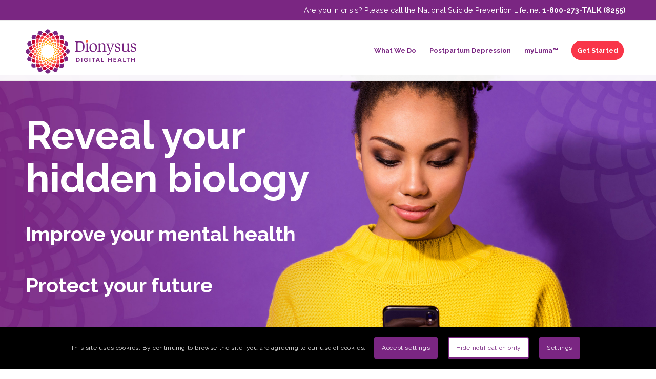

--- FILE ---
content_type: text/html; charset=UTF-8
request_url: https://dionysushealth.com/?ref=socos.org
body_size: 17646
content:
<!DOCTYPE html>
<html lang="en-US" class="html_stretched responsive av-preloader-disabled av-default-lightbox  html_header_top html_logo_left html_main_nav_header html_menu_right html_large html_header_sticky html_header_shrinking html_header_topbar_active html_mobile_menu_phone html_header_searchicon_disabled html_content_align_center html_header_unstick_top_disabled html_header_stretch_disabled html_av-overlay-side html_av-overlay-side-classic html_av-submenu-noclone html_entry_id_662 av-cookies-consent-show-message-bar av-cookies-cookie-consent-enabled av-cookies-can-opt-out av-cookies-user-silent-accept avia-cookie-check-browser-settings av-no-preview html_text_menu_active ">
<head>
<meta charset="UTF-8" />


<!-- mobile setting -->
<meta name="viewport" content="width=device-width, initial-scale=1">

<!-- Scripts/CSS and wp_head hook -->
<meta name='robots' content='index, follow, max-image-preview:large, max-snippet:-1, max-video-preview:-1' />
	<style>img:is([sizes="auto" i], [sizes^="auto," i]) { contain-intrinsic-size: 3000px 1500px }</style>
	
				<script type='text/javascript'>

				function avia_cookie_check_sessionStorage()
				{
					//	FF throws error when all cookies blocked !!
					var sessionBlocked = false;
					try
					{
						var test = sessionStorage.getItem( 'aviaCookieRefused' ) != null;
					}
					catch(e)
					{
						sessionBlocked = true;
					}
					
					var aviaCookieRefused = ! sessionBlocked ? sessionStorage.getItem( 'aviaCookieRefused' ) : null;
					
					var html = document.getElementsByTagName('html')[0];

					/**
					 * Set a class to avoid calls to sessionStorage
					 */
					if( sessionBlocked || aviaCookieRefused )
					{
						if( html.className.indexOf('av-cookies-session-refused') < 0 )
						{
							html.className += ' av-cookies-session-refused';
						}
					}
					
					if( sessionBlocked || aviaCookieRefused || document.cookie.match(/aviaCookieConsent/) )
					{
						if( html.className.indexOf('av-cookies-user-silent-accept') >= 0 )
						{
							 html.className = html.className.replace(/\bav-cookies-user-silent-accept\b/g, '');
						}
					}
				}

				avia_cookie_check_sessionStorage();

			</script>
			
	<!-- This site is optimized with the Yoast SEO plugin v26.7 - https://yoast.com/wordpress/plugins/seo/ -->
	<title>Home - Dionysus Health</title>
	<link rel="canonical" href="https://dionysushealth.com/" />
	<meta property="og:locale" content="en_US" />
	<meta property="og:type" content="website" />
	<meta property="og:title" content="Home - Dionysus Health" />
	<meta property="og:url" content="https://dionysushealth.com/" />
	<meta property="og:site_name" content="Dionysus Health" />
	<meta property="article:modified_time" content="2025-09-25T19:27:35+00:00" />
	<meta name="twitter:card" content="summary_large_image" />
	<script type="application/ld+json" class="yoast-schema-graph">{"@context":"https://schema.org","@graph":[{"@type":"WebPage","@id":"https://dionysushealth.com/","url":"https://dionysushealth.com/","name":"Home - Dionysus Health","isPartOf":{"@id":"https://dionysushealth.com/#website"},"about":{"@id":"https://dionysushealth.com/#organization"},"datePublished":"2025-07-26T15:22:13+00:00","dateModified":"2025-09-25T19:27:35+00:00","breadcrumb":{"@id":"https://dionysushealth.com/#breadcrumb"},"inLanguage":"en-US","potentialAction":[{"@type":"ReadAction","target":["https://dionysushealth.com/"]}]},{"@type":"BreadcrumbList","@id":"https://dionysushealth.com/#breadcrumb","itemListElement":[{"@type":"ListItem","position":1,"name":"Home"}]},{"@type":"WebSite","@id":"https://dionysushealth.com/#website","url":"https://dionysushealth.com/","name":"Dionysus Health","description":"Reveal your hidden biology. Improve your mental health. Protect your future","publisher":{"@id":"https://dionysushealth.com/#organization"},"potentialAction":[{"@type":"SearchAction","target":{"@type":"EntryPoint","urlTemplate":"https://dionysushealth.com/?s={search_term_string}"},"query-input":{"@type":"PropertyValueSpecification","valueRequired":true,"valueName":"search_term_string"}}],"inLanguage":"en-US"},{"@type":"Organization","@id":"https://dionysushealth.com/#organization","name":"Dionysus Digital Health","url":"https://dionysushealth.com/","logo":{"@type":"ImageObject","inLanguage":"en-US","@id":"https://dionysushealth.com/#/schema/logo/image/","url":"https://dionysushealth.com/wp-content/uploads/2021/06/Main-menu-logo.svg","contentUrl":"https://dionysushealth.com/wp-content/uploads/2021/06/Main-menu-logo.svg","width":255,"height":132,"caption":"Dionysus Digital Health"},"image":{"@id":"https://dionysushealth.com/#/schema/logo/image/"}}]}</script>
	<!-- / Yoast SEO plugin. -->


<link rel='dns-prefetch' href='//js.hs-scripts.com' />
<link rel="alternate" type="application/rss+xml" title="Dionysus Health &raquo; Feed" href="https://dionysushealth.com/feed/" />
<link rel="alternate" type="application/rss+xml" title="Dionysus Health &raquo; Comments Feed" href="https://dionysushealth.com/comments/feed/" />

<!-- google webfont font replacement -->

			<script type='text/javascript'>

				(function() {
					
					/*	check if webfonts are disabled by user setting via cookie - or user must opt in.	*/
					var html = document.getElementsByTagName('html')[0];
					var cookie_check = html.className.indexOf('av-cookies-needs-opt-in') >= 0 || html.className.indexOf('av-cookies-can-opt-out') >= 0;
					var allow_continue = true;
					var silent_accept_cookie = html.className.indexOf('av-cookies-user-silent-accept') >= 0;

					if( cookie_check && ! silent_accept_cookie )
					{
						if( ! document.cookie.match(/aviaCookieConsent/) || html.className.indexOf('av-cookies-session-refused') >= 0 )
						{
							allow_continue = false;
						}
						else
						{
							if( ! document.cookie.match(/aviaPrivacyRefuseCookiesHideBar/) )
							{
								allow_continue = false;
							}
							else if( ! document.cookie.match(/aviaPrivacyEssentialCookiesEnabled/) )
							{
								allow_continue = false;
							}
							else if( document.cookie.match(/aviaPrivacyGoogleWebfontsDisabled/) )
							{
								allow_continue = false;
							}
						}
					}
					
					if( allow_continue )
					{
						var f = document.createElement('link');
					
						f.type 	= 'text/css';
						f.rel 	= 'stylesheet';
						f.href 	= '//fonts.googleapis.com/css?family=Raleway';
						f.id 	= 'avia-google-webfont';

						document.getElementsByTagName('head')[0].appendChild(f);
					}
				})();
			
			</script>
			<script type="text/javascript">
/* <![CDATA[ */
window._wpemojiSettings = {"baseUrl":"https:\/\/s.w.org\/images\/core\/emoji\/16.0.1\/72x72\/","ext":".png","svgUrl":"https:\/\/s.w.org\/images\/core\/emoji\/16.0.1\/svg\/","svgExt":".svg","source":{"concatemoji":"https:\/\/dionysushealth.com\/wp-includes\/js\/wp-emoji-release.min.js?ver=6.8.3"}};
/*! This file is auto-generated */
!function(s,n){var o,i,e;function c(e){try{var t={supportTests:e,timestamp:(new Date).valueOf()};sessionStorage.setItem(o,JSON.stringify(t))}catch(e){}}function p(e,t,n){e.clearRect(0,0,e.canvas.width,e.canvas.height),e.fillText(t,0,0);var t=new Uint32Array(e.getImageData(0,0,e.canvas.width,e.canvas.height).data),a=(e.clearRect(0,0,e.canvas.width,e.canvas.height),e.fillText(n,0,0),new Uint32Array(e.getImageData(0,0,e.canvas.width,e.canvas.height).data));return t.every(function(e,t){return e===a[t]})}function u(e,t){e.clearRect(0,0,e.canvas.width,e.canvas.height),e.fillText(t,0,0);for(var n=e.getImageData(16,16,1,1),a=0;a<n.data.length;a++)if(0!==n.data[a])return!1;return!0}function f(e,t,n,a){switch(t){case"flag":return n(e,"\ud83c\udff3\ufe0f\u200d\u26a7\ufe0f","\ud83c\udff3\ufe0f\u200b\u26a7\ufe0f")?!1:!n(e,"\ud83c\udde8\ud83c\uddf6","\ud83c\udde8\u200b\ud83c\uddf6")&&!n(e,"\ud83c\udff4\udb40\udc67\udb40\udc62\udb40\udc65\udb40\udc6e\udb40\udc67\udb40\udc7f","\ud83c\udff4\u200b\udb40\udc67\u200b\udb40\udc62\u200b\udb40\udc65\u200b\udb40\udc6e\u200b\udb40\udc67\u200b\udb40\udc7f");case"emoji":return!a(e,"\ud83e\udedf")}return!1}function g(e,t,n,a){var r="undefined"!=typeof WorkerGlobalScope&&self instanceof WorkerGlobalScope?new OffscreenCanvas(300,150):s.createElement("canvas"),o=r.getContext("2d",{willReadFrequently:!0}),i=(o.textBaseline="top",o.font="600 32px Arial",{});return e.forEach(function(e){i[e]=t(o,e,n,a)}),i}function t(e){var t=s.createElement("script");t.src=e,t.defer=!0,s.head.appendChild(t)}"undefined"!=typeof Promise&&(o="wpEmojiSettingsSupports",i=["flag","emoji"],n.supports={everything:!0,everythingExceptFlag:!0},e=new Promise(function(e){s.addEventListener("DOMContentLoaded",e,{once:!0})}),new Promise(function(t){var n=function(){try{var e=JSON.parse(sessionStorage.getItem(o));if("object"==typeof e&&"number"==typeof e.timestamp&&(new Date).valueOf()<e.timestamp+604800&&"object"==typeof e.supportTests)return e.supportTests}catch(e){}return null}();if(!n){if("undefined"!=typeof Worker&&"undefined"!=typeof OffscreenCanvas&&"undefined"!=typeof URL&&URL.createObjectURL&&"undefined"!=typeof Blob)try{var e="postMessage("+g.toString()+"("+[JSON.stringify(i),f.toString(),p.toString(),u.toString()].join(",")+"));",a=new Blob([e],{type:"text/javascript"}),r=new Worker(URL.createObjectURL(a),{name:"wpTestEmojiSupports"});return void(r.onmessage=function(e){c(n=e.data),r.terminate(),t(n)})}catch(e){}c(n=g(i,f,p,u))}t(n)}).then(function(e){for(var t in e)n.supports[t]=e[t],n.supports.everything=n.supports.everything&&n.supports[t],"flag"!==t&&(n.supports.everythingExceptFlag=n.supports.everythingExceptFlag&&n.supports[t]);n.supports.everythingExceptFlag=n.supports.everythingExceptFlag&&!n.supports.flag,n.DOMReady=!1,n.readyCallback=function(){n.DOMReady=!0}}).then(function(){return e}).then(function(){var e;n.supports.everything||(n.readyCallback(),(e=n.source||{}).concatemoji?t(e.concatemoji):e.wpemoji&&e.twemoji&&(t(e.twemoji),t(e.wpemoji)))}))}((window,document),window._wpemojiSettings);
/* ]]> */
</script>
<style id='wp-emoji-styles-inline-css' type='text/css'>

	img.wp-smiley, img.emoji {
		display: inline !important;
		border: none !important;
		box-shadow: none !important;
		height: 1em !important;
		width: 1em !important;
		margin: 0 0.07em !important;
		vertical-align: -0.1em !important;
		background: none !important;
		padding: 0 !important;
	}
</style>
<link rel='stylesheet' id='wp-block-library-css' href='https://dionysushealth.com/wp-includes/css/dist/block-library/style.min.css?ver=6.8.3' type='text/css' media='all' />
<style id='classic-theme-styles-inline-css' type='text/css'>
/*! This file is auto-generated */
.wp-block-button__link{color:#fff;background-color:#32373c;border-radius:9999px;box-shadow:none;text-decoration:none;padding:calc(.667em + 2px) calc(1.333em + 2px);font-size:1.125em}.wp-block-file__button{background:#32373c;color:#fff;text-decoration:none}
</style>
<style id='global-styles-inline-css' type='text/css'>
:root{--wp--preset--aspect-ratio--square: 1;--wp--preset--aspect-ratio--4-3: 4/3;--wp--preset--aspect-ratio--3-4: 3/4;--wp--preset--aspect-ratio--3-2: 3/2;--wp--preset--aspect-ratio--2-3: 2/3;--wp--preset--aspect-ratio--16-9: 16/9;--wp--preset--aspect-ratio--9-16: 9/16;--wp--preset--color--black: #000000;--wp--preset--color--cyan-bluish-gray: #abb8c3;--wp--preset--color--white: #ffffff;--wp--preset--color--pale-pink: #f78da7;--wp--preset--color--vivid-red: #cf2e2e;--wp--preset--color--luminous-vivid-orange: #ff6900;--wp--preset--color--luminous-vivid-amber: #fcb900;--wp--preset--color--light-green-cyan: #7bdcb5;--wp--preset--color--vivid-green-cyan: #00d084;--wp--preset--color--pale-cyan-blue: #8ed1fc;--wp--preset--color--vivid-cyan-blue: #0693e3;--wp--preset--color--vivid-purple: #9b51e0;--wp--preset--gradient--vivid-cyan-blue-to-vivid-purple: linear-gradient(135deg,rgba(6,147,227,1) 0%,rgb(155,81,224) 100%);--wp--preset--gradient--light-green-cyan-to-vivid-green-cyan: linear-gradient(135deg,rgb(122,220,180) 0%,rgb(0,208,130) 100%);--wp--preset--gradient--luminous-vivid-amber-to-luminous-vivid-orange: linear-gradient(135deg,rgba(252,185,0,1) 0%,rgba(255,105,0,1) 100%);--wp--preset--gradient--luminous-vivid-orange-to-vivid-red: linear-gradient(135deg,rgba(255,105,0,1) 0%,rgb(207,46,46) 100%);--wp--preset--gradient--very-light-gray-to-cyan-bluish-gray: linear-gradient(135deg,rgb(238,238,238) 0%,rgb(169,184,195) 100%);--wp--preset--gradient--cool-to-warm-spectrum: linear-gradient(135deg,rgb(74,234,220) 0%,rgb(151,120,209) 20%,rgb(207,42,186) 40%,rgb(238,44,130) 60%,rgb(251,105,98) 80%,rgb(254,248,76) 100%);--wp--preset--gradient--blush-light-purple: linear-gradient(135deg,rgb(255,206,236) 0%,rgb(152,150,240) 100%);--wp--preset--gradient--blush-bordeaux: linear-gradient(135deg,rgb(254,205,165) 0%,rgb(254,45,45) 50%,rgb(107,0,62) 100%);--wp--preset--gradient--luminous-dusk: linear-gradient(135deg,rgb(255,203,112) 0%,rgb(199,81,192) 50%,rgb(65,88,208) 100%);--wp--preset--gradient--pale-ocean: linear-gradient(135deg,rgb(255,245,203) 0%,rgb(182,227,212) 50%,rgb(51,167,181) 100%);--wp--preset--gradient--electric-grass: linear-gradient(135deg,rgb(202,248,128) 0%,rgb(113,206,126) 100%);--wp--preset--gradient--midnight: linear-gradient(135deg,rgb(2,3,129) 0%,rgb(40,116,252) 100%);--wp--preset--font-size--small: 13px;--wp--preset--font-size--medium: 20px;--wp--preset--font-size--large: 36px;--wp--preset--font-size--x-large: 42px;--wp--preset--spacing--20: 0.44rem;--wp--preset--spacing--30: 0.67rem;--wp--preset--spacing--40: 1rem;--wp--preset--spacing--50: 1.5rem;--wp--preset--spacing--60: 2.25rem;--wp--preset--spacing--70: 3.38rem;--wp--preset--spacing--80: 5.06rem;--wp--preset--shadow--natural: 6px 6px 9px rgba(0, 0, 0, 0.2);--wp--preset--shadow--deep: 12px 12px 50px rgba(0, 0, 0, 0.4);--wp--preset--shadow--sharp: 6px 6px 0px rgba(0, 0, 0, 0.2);--wp--preset--shadow--outlined: 6px 6px 0px -3px rgba(255, 255, 255, 1), 6px 6px rgba(0, 0, 0, 1);--wp--preset--shadow--crisp: 6px 6px 0px rgba(0, 0, 0, 1);}:where(.is-layout-flex){gap: 0.5em;}:where(.is-layout-grid){gap: 0.5em;}body .is-layout-flex{display: flex;}.is-layout-flex{flex-wrap: wrap;align-items: center;}.is-layout-flex > :is(*, div){margin: 0;}body .is-layout-grid{display: grid;}.is-layout-grid > :is(*, div){margin: 0;}:where(.wp-block-columns.is-layout-flex){gap: 2em;}:where(.wp-block-columns.is-layout-grid){gap: 2em;}:where(.wp-block-post-template.is-layout-flex){gap: 1.25em;}:where(.wp-block-post-template.is-layout-grid){gap: 1.25em;}.has-black-color{color: var(--wp--preset--color--black) !important;}.has-cyan-bluish-gray-color{color: var(--wp--preset--color--cyan-bluish-gray) !important;}.has-white-color{color: var(--wp--preset--color--white) !important;}.has-pale-pink-color{color: var(--wp--preset--color--pale-pink) !important;}.has-vivid-red-color{color: var(--wp--preset--color--vivid-red) !important;}.has-luminous-vivid-orange-color{color: var(--wp--preset--color--luminous-vivid-orange) !important;}.has-luminous-vivid-amber-color{color: var(--wp--preset--color--luminous-vivid-amber) !important;}.has-light-green-cyan-color{color: var(--wp--preset--color--light-green-cyan) !important;}.has-vivid-green-cyan-color{color: var(--wp--preset--color--vivid-green-cyan) !important;}.has-pale-cyan-blue-color{color: var(--wp--preset--color--pale-cyan-blue) !important;}.has-vivid-cyan-blue-color{color: var(--wp--preset--color--vivid-cyan-blue) !important;}.has-vivid-purple-color{color: var(--wp--preset--color--vivid-purple) !important;}.has-black-background-color{background-color: var(--wp--preset--color--black) !important;}.has-cyan-bluish-gray-background-color{background-color: var(--wp--preset--color--cyan-bluish-gray) !important;}.has-white-background-color{background-color: var(--wp--preset--color--white) !important;}.has-pale-pink-background-color{background-color: var(--wp--preset--color--pale-pink) !important;}.has-vivid-red-background-color{background-color: var(--wp--preset--color--vivid-red) !important;}.has-luminous-vivid-orange-background-color{background-color: var(--wp--preset--color--luminous-vivid-orange) !important;}.has-luminous-vivid-amber-background-color{background-color: var(--wp--preset--color--luminous-vivid-amber) !important;}.has-light-green-cyan-background-color{background-color: var(--wp--preset--color--light-green-cyan) !important;}.has-vivid-green-cyan-background-color{background-color: var(--wp--preset--color--vivid-green-cyan) !important;}.has-pale-cyan-blue-background-color{background-color: var(--wp--preset--color--pale-cyan-blue) !important;}.has-vivid-cyan-blue-background-color{background-color: var(--wp--preset--color--vivid-cyan-blue) !important;}.has-vivid-purple-background-color{background-color: var(--wp--preset--color--vivid-purple) !important;}.has-black-border-color{border-color: var(--wp--preset--color--black) !important;}.has-cyan-bluish-gray-border-color{border-color: var(--wp--preset--color--cyan-bluish-gray) !important;}.has-white-border-color{border-color: var(--wp--preset--color--white) !important;}.has-pale-pink-border-color{border-color: var(--wp--preset--color--pale-pink) !important;}.has-vivid-red-border-color{border-color: var(--wp--preset--color--vivid-red) !important;}.has-luminous-vivid-orange-border-color{border-color: var(--wp--preset--color--luminous-vivid-orange) !important;}.has-luminous-vivid-amber-border-color{border-color: var(--wp--preset--color--luminous-vivid-amber) !important;}.has-light-green-cyan-border-color{border-color: var(--wp--preset--color--light-green-cyan) !important;}.has-vivid-green-cyan-border-color{border-color: var(--wp--preset--color--vivid-green-cyan) !important;}.has-pale-cyan-blue-border-color{border-color: var(--wp--preset--color--pale-cyan-blue) !important;}.has-vivid-cyan-blue-border-color{border-color: var(--wp--preset--color--vivid-cyan-blue) !important;}.has-vivid-purple-border-color{border-color: var(--wp--preset--color--vivid-purple) !important;}.has-vivid-cyan-blue-to-vivid-purple-gradient-background{background: var(--wp--preset--gradient--vivid-cyan-blue-to-vivid-purple) !important;}.has-light-green-cyan-to-vivid-green-cyan-gradient-background{background: var(--wp--preset--gradient--light-green-cyan-to-vivid-green-cyan) !important;}.has-luminous-vivid-amber-to-luminous-vivid-orange-gradient-background{background: var(--wp--preset--gradient--luminous-vivid-amber-to-luminous-vivid-orange) !important;}.has-luminous-vivid-orange-to-vivid-red-gradient-background{background: var(--wp--preset--gradient--luminous-vivid-orange-to-vivid-red) !important;}.has-very-light-gray-to-cyan-bluish-gray-gradient-background{background: var(--wp--preset--gradient--very-light-gray-to-cyan-bluish-gray) !important;}.has-cool-to-warm-spectrum-gradient-background{background: var(--wp--preset--gradient--cool-to-warm-spectrum) !important;}.has-blush-light-purple-gradient-background{background: var(--wp--preset--gradient--blush-light-purple) !important;}.has-blush-bordeaux-gradient-background{background: var(--wp--preset--gradient--blush-bordeaux) !important;}.has-luminous-dusk-gradient-background{background: var(--wp--preset--gradient--luminous-dusk) !important;}.has-pale-ocean-gradient-background{background: var(--wp--preset--gradient--pale-ocean) !important;}.has-electric-grass-gradient-background{background: var(--wp--preset--gradient--electric-grass) !important;}.has-midnight-gradient-background{background: var(--wp--preset--gradient--midnight) !important;}.has-small-font-size{font-size: var(--wp--preset--font-size--small) !important;}.has-medium-font-size{font-size: var(--wp--preset--font-size--medium) !important;}.has-large-font-size{font-size: var(--wp--preset--font-size--large) !important;}.has-x-large-font-size{font-size: var(--wp--preset--font-size--x-large) !important;}
:where(.wp-block-post-template.is-layout-flex){gap: 1.25em;}:where(.wp-block-post-template.is-layout-grid){gap: 1.25em;}
:where(.wp-block-columns.is-layout-flex){gap: 2em;}:where(.wp-block-columns.is-layout-grid){gap: 2em;}
:root :where(.wp-block-pullquote){font-size: 1.5em;line-height: 1.6;}
</style>
<link rel='stylesheet' id='contact-form-7-css' href='https://dionysushealth.com/wp-content/plugins/contact-form-7/includes/css/styles.css?ver=6.1.4' type='text/css' media='all' />
<link rel='stylesheet' id='wpcf7-redirect-script-frontend-css' href='https://dionysushealth.com/wp-content/plugins/wpcf7-redirect/build/assets/frontend-script.css?ver=2c532d7e2be36f6af233' type='text/css' media='all' />
<link rel='stylesheet' id='avia-merged-styles-css' href='https://dionysushealth.com/wp-content/uploads/dynamic_avia/avia-merged-styles-9034b07807c1935d6c04a87c3396cba5---64014f402c4d5.css' type='text/css' media='all' />
<script type="text/javascript" src="https://dionysushealth.com/wp-includes/js/jquery/jquery.min.js?ver=3.7.1" id="jquery-core-js"></script>
<script type="text/javascript" src="https://dionysushealth.com/wp-includes/js/jquery/jquery-migrate.min.js?ver=3.4.1" id="jquery-migrate-js"></script>
<link rel="https://api.w.org/" href="https://dionysushealth.com/wp-json/" /><link rel="alternate" title="JSON" type="application/json" href="https://dionysushealth.com/wp-json/wp/v2/pages/662" /><link rel="EditURI" type="application/rsd+xml" title="RSD" href="https://dionysushealth.com/xmlrpc.php?rsd" />
<link rel='shortlink' href='https://dionysushealth.com/' />
<link rel="alternate" title="oEmbed (JSON)" type="application/json+oembed" href="https://dionysushealth.com/wp-json/oembed/1.0/embed?url=https%3A%2F%2Fdionysushealth.com%2F" />
<link rel="alternate" title="oEmbed (XML)" type="text/xml+oembed" href="https://dionysushealth.com/wp-json/oembed/1.0/embed?url=https%3A%2F%2Fdionysushealth.com%2F&#038;format=xml" />
			<!-- DO NOT COPY THIS SNIPPET! Start of Page Analytics Tracking for HubSpot WordPress plugin v10.1.16-->
			<script type="text/javascript" class="hsq-set-content-id" data-content-id="standard-page">
				var _hsq = _hsq || [];
				_hsq.push(["setContentType", "standard-page"]);
			</script>
			<!-- DO NOT COPY THIS SNIPPET! End of Page Analytics Tracking for HubSpot WordPress plugin -->
			<link rel="profile" href="http://gmpg.org/xfn/11" />
<link rel="alternate" type="application/rss+xml" title="Dionysus Health RSS2 Feed" href="https://dionysushealth.com/feed/" />
<link rel="pingback" href="https://dionysushealth.com/xmlrpc.php" />
<!--[if lt IE 9]><script src="https://dionysushealth.com/wp-content/themes/enfold/js/html5shiv.js"></script><![endif]-->


<!-- To speed up the rendering and to display the site as fast as possible to the user we include some styles and scripts for above the fold content inline -->
<script type="text/javascript">'use strict';var avia_is_mobile=!1;if(/Android|webOS|iPhone|iPad|iPod|BlackBerry|IEMobile|Opera Mini/i.test(navigator.userAgent)&&'ontouchstart' in document.documentElement){avia_is_mobile=!0;document.documentElement.className+=' avia_mobile '}
else{document.documentElement.className+=' avia_desktop '};document.documentElement.className+=' js_active ';(function(){var e=['-webkit-','-moz-','-ms-',''],n='';for(var t in e){if(e[t]+'transform' in document.documentElement.style){document.documentElement.className+=' avia_transform ';n=e[t]+'transform'};if(e[t]+'perspective' in document.documentElement.style)document.documentElement.className+=' avia_transform3d '};if(typeof document.getElementsByClassName=='function'&&typeof document.documentElement.getBoundingClientRect=='function'&&avia_is_mobile==!1){if(n&&window.innerHeight>0){setTimeout(function(){var e=0,o={},a=0,t=document.getElementsByClassName('av-parallax'),i=window.pageYOffset||document.documentElement.scrollTop;for(e=0;e<t.length;e++){t[e].style.top='0px';o=t[e].getBoundingClientRect();a=Math.ceil((window.innerHeight+i-o.top)*0.3);t[e].style[n]='translate(0px, '+a+'px)';t[e].style.top='auto';t[e].className+=' enabled-parallax '}},50)}}})();</script><link rel="icon" href="https://dionysushealth.com/wp-content/uploads/2021/07/cropped-DionysusDigHealth_ID_cmy_logo_only-32x32.png" sizes="32x32" />
<link rel="icon" href="https://dionysushealth.com/wp-content/uploads/2021/07/cropped-DionysusDigHealth_ID_cmy_logo_only-192x192.png" sizes="192x192" />
<link rel="apple-touch-icon" href="https://dionysushealth.com/wp-content/uploads/2021/07/cropped-DionysusDigHealth_ID_cmy_logo_only-180x180.png" />
<meta name="msapplication-TileImage" content="https://dionysushealth.com/wp-content/uploads/2021/07/cropped-DionysusDigHealth_ID_cmy_logo_only-270x270.png" />
		<style type="text/css" id="wp-custom-css">
			@import url('https://fonts.googleapis.com/css?family=Raleway:700');

.home-card {
    padding: 3%;
}

.home-card h4 {
    color: #7A2682;
    font-size: 1.2em;
    font-weight: bold;
}


h4 {
    font-size: 1.1em;
    line-height: 1.4;
    margin-top: 10px;
}

.hero-title {
    font-size: 6vw;
    font-weight: bold;
    color: #fff !important;
}

h2 {
    font-size: 2em
}

.title-sub-head h2 {
    font-size: 2.8vw !important;
}

h3 {
    font-size: 1.6em;
}

.white-outline-button-red a {
    border: 1px solid #fff !important;
    border-radius: 100px !important;
    background-color: transparent !important;
    font-size: 16px !important;
    font-weight: bold !important;
}


.white-outline-button-red a:hover {
    border: 1px solid #fff !important;
    border-radius: 100px !important;
    background-color: #fff !important;
    font-size: 16px !important;
    font-weight: bold !important;
	color: #f93549 !important;
}


.white-outline-button-blue a {
    border: 1px solid #fff !important;
    border-radius: 100px !important;
    background-color: transparent !important;
    font-size: 16px !important;
    font-weight: bold !important;
}

.white-outline-button-blue a:hover {
    border: 1px solid #fff !important;
    border-radius: 100px !important;
    background-color: #fff !important;
	color:#010e57 !important;
    font-size: 16px !important;
    font-weight: bold !important;
}



.purple-outline-button a {
    border: 1px solid #7A2682 !important;
    color: #7A2682 !important;
    border-radius: 100px !important;
    background-color: #fff !important;
    font-size: 16px !important;
    font-weight: bold !important;
}

.purple-outline-button a:hover {
    border: 1px solid #7A2682 !important;
    color: #fff !important;
    border-radius: 100px !important;
    background-color: #7A2682 !important;
    font-size: 16px !important;
    font-weight: bold !important;

}



#footer-icons .avia-icon-list .iconlist_icon {
    height: 20px;
    width: 20px;
    line-height: 30px;
    font-size: 22px !important;
}

#footer-socket {
    border-bottom: 1px solid #7A2682 !important;
}

#footer {
    display: none;
}

#custom-socket.avia-section {
    min-height: 10px !important
}

.col-border {
    font-size: 16px !important;
    border-left: 1px solid #7A2682 !important;
    padding-left: 20px;
}

.footer-col {
    font-size: 16px;
    font-size: 16px !important;
    border-left: 1px solid #7A2682 !important;
    padding-left: 20px;
}

#footer-icons .avia-icon-list-container {
    margin-bottom: -10px !important;
    margin-top: 0px !important;
}


@media only screen and (min-width: 767px)
{
#left {
    width: 47%;
    float: left;
    margin-right:6%;
}
 
#right {
    width: 47%;
    float: left;
}
 
.clearfix:after {
    content:"\0020";
    display:block;
    height:0;
    clear:both;
    visibility:hidden;
    overflow:hidden;
    margin-bottom:10px;
}
 
.clearfix {
    display:block;
}
}

#footer-form ::-webkit-input-placeholder {
    color: #7A2682 !important;
    font-family: 'raleway';
    font-size: 16px
}
#footer-form input[type='text'] {
    border-radius: 8px !important;
    color: #7A2682 !important;
}

#footer-form textarea {
    border-radius: 8px !important;
    color: #7A2682 !important;
    height: 180px;
}

#footer-form input[type='email'] {
    border-radius: 8px !important;
    color: #7A2682 !important;
}

#footer-form input[type='submit'] {
    background-color: #FF6C37;
    padding: 10px 40px !important;
    font-weight: bold;
    font-family: inherit;
    font-size: inherit;
    border-radius: 40px;
    float: right;
}



#footer-form .wpcf7-not-valid-tip {
	    display: block !important;
    color: #fff !important;
    border: none !important;
    margin: 0em 0em 0em !important;
    padding: 0.2em 0em !important;
    clear: left !important
}

#wpcf7-f135-p64-o3 .wpcf7-not-valid-tip {
    display: block !important;
    color: #707070 !important;
    border: none !important;
    margin: 3.1em 0em 1em 0em!important;
    padding: 0.1em 0em !important;
    clear: left !important;
	font-size:10px;
	position: absolute;

}

#wpcf7-f135-p64-o3 .wpcf7-response-output {
    display: block !important;
    color: #707070 !important;
    border: none !important;
    margin: -0.5em 0em!important;
    padding: 0.2em 0em !important;
    clear: left !important;
	font-size:10px;
	position: absolute;
	line-height:1px
}

#wpcf7-f135-p64-o3 ::placeholder{
	color: #7A2682 !important;
	font-family:'raleway';
} 

#red-divider {
    min-height: 5px;
}

.phone-info {
    font-size: 0.8em;
    padding: 10px;
}

#hero-email-sign-up ::placeholder{
	color: #7A2682 !important;
	font-family:'raleway';
}

#hero-email-sign-up input[type='email'] {
    border-radius: 10px 0px 0px 10px
}

#hero-email-sign-up input[type='submit'] {
    height: 40px;
    border-radius: 0px 10px 10px 0px;
    background-color: #FFA400;
    padding: 10px 40px;
    font-weight: bold;
    font-family: inherit;
    font-size: inherit
}

.hero-email-submit {
    width: 20%;
    float: left;
}

.hero-email-form {
    width: 60%;
    float: left;
}


#footer-sign-up {
    background-color: #EFE5F0;
    padding: 1px;
    border-radius: 20px;
    height: 40px;
    margin-top: 20px !important;
}

#footer-sign-up input[type='email'] {

    background-color: transparent !important;
    border: none;
    float: left;
    width: 70%;
    font-size: 15px;
	margin-top:3px;
	margin-left: 3px;
}

#footer-sign-up input[type='submit'] {
    border-radius: 50px;
    background-color: #EFE5F0 !important;
    border: none;
    height: 30px;
    width: 30px;
    padding: 0px;
    background-color: #7A2682 !important;
    float: left;
    margin-right: 5px;
    margin-top: 4px;
    float: right;
}


#footer-sign-up p {
    margin: 0px;
     !important;
}

#slick-icon-list p {
    font-size: 16px;
    color: #707070
}

#slick-icon-list .avia-icon-list .iconlist_icon {
    height: 40px;
    width: 45px;
    line-height: 40px;
    font-size: 40px;
    text-align: center;
    border-radius: 500px;
    position: relative;
    float: left;
    margin-right: 30px;
    margin-left: 10px;
    z-index: 5;
    color: #fff;
}


#slick-icon-list .iconlist-timeline {
    border-color: #F93549
}

#slick-icon-list .avia-icon-list li {
    padding: 0 0 10px 0 !important;
}

#full-width-container .container {
    max-width: 100%;
    padding: 0;

}


.current-menu-item a {
    color: #F93549 !important;
}

.phone-info {
    color: #ffffff !important;
    font-weight: normal;
}

.phone-info a {
    color: #ffffff !important;
    font-weight: normal;
}

.avia-menu-fx {
    display: none !important;
    opacity: 0;
}

#my-custom-code {
    display: none !important;
}


#privacy-policy h1 {
    color: #707070 !important;
}

#privacy-policy h2 {
    color: #707070 !important;
}

#privacy-policy h3 {
    color: #707070 !important;
}

#privacy-policy strong {
    color: #707070;
}

#privacy-policy a {
    color: #7A2682;
}

#tos strong {
    color: #707070;
}

@media only screen and (min-width: 989px) {

    .wider {
        width: 60% !important;
    }

    .narrow {
        width: 5% !important;
    }

    .wider-bsb {
        width: 50% !important;
    }

    .narrow-bsb {
        width: 7% !important;
    }
}

.bsb-bio {
    padding: 0px 10px 0px 10px;
    border-radius: 10px;
}



@media only screen and (min-width: 767px) {

    .bsb-image {
        background-color: #E5E6EE
    }

    .narrow-bsb {
        background-color: #E5E6EE
    }

    .wider-bsb {
        background-color: #E5E6EE
    }

    .bsb-bio {
        background-color: #E5E6EE;
        padding: 10px 20px 20px 20px;
    }

}

div.wpcf7-response-output {
    display: block !important;
    color: #ffffff !important;
    border: none !important;
    margin: 0em 0em 0em !important;
    padding: 0.2em 0em !important;
    clear: left !important
}

.wpcf7-not-valid-tip {
    color: #fff;
}


#top #header #avia-menu>li:hover>a {
    background: #fff !important;
    border: 0 !important;
}

#top #header #avia-menu>li:hover>a span.avia-menu-text {
    color: #F93549;
    border: 0 !important;
}


.avia-button {
	margin: 0px 10px !important
}


.socket-flag {
	width: 65px;
	border: 1px solid #fff!important;
}

.flag-balance {
	width: 20% !important;
		border: 1px solid #fff!important;
	margin-top: -300px !important;
}


#tos ol  {
	font-weight:bold !important;
}

#tos ol ul {
  list-style-type: none !important;
	font-weight:normal;
}


#thoughts {
	  max-width: 1310px;
  padding: 0 0px;
  margin: 0 auto;
}

.thoughts-cell {
	padding-left: 40px !important;
		padding-right: 40px !important;
}

.toggler {border-color: transparent!important;
background-color: transparent;}


.toggle-name{
	font-weight:bold;
	font-size: 1.2em;
	color: #7A2682;
}

.toggle-position{
	font-size:1.1em;
	color: #7A2682;
	margin-left: 10px;
}

.toggle_icon .hor_icon, .toggle_icon .vert_icon {
border-color:#7A2682; 
}



.toggle_content {
background-color: transparent !important;
	border: none;
	padding-top: 0px;
	margin-top:-15px;
	padding-left:35px;
}

.toggler {
		background-color: transparent !important;
}

.toggler:hover {
		background-color: rgba(0, 0, 0, 0.05) !important;
}

@media only screen and (min-width: 786px) {
.purp-bg {
	background-color: #E5E6EE;
	}}


.toggle_icon{
	    position: absolute;
    width: 15px;
    height: 15px;
    border-style: solid;
    border-width: 1px;
    left: 10px;
    top: 16px;
margin-top:0px;
}



#mobile-hero .container {
  width: 100% !important;
  min-width: 100%;
  padding: 0;
  margin: 0;
}

.avia-image-container .avia-image-container-inner, .avia-image-container .avia-image-container-inner img {
    width: 100%;
}

#mobile-form-holder .wpcf7-not-valid-tip {
	color:red;
}

#mobile-form-holder .wpcf7-response-output {
	color:#7A2682 !important;
	margin-bottom:40px !important
}


.hero-email-form {
	margin-right:-2px
}


.avia-cookie-consent-button
	background-color: #7A2682 !important;
}


#av-consent-extra-info .main_color {
		background-color: color: #7A2682 !important;
}

#get-started-form .wpcf7-list-item-label {
	color: #7A2682; 
	font-weight: bold;
	margin-left: 3px;
	font-size:1.1em;
}

#get-started-form input[type='radio'] {
	 font-size: 90px !important;
}


#wpcf7-f441-p437-o1 input[type='email']{
	border-radius:7px;
}

#wpcf7-f441-p437-o1 input[type='number']{
	border-radius:7px;
}

#wpcf7-f441-p437-o1 textarea{
	border-radius:7px;
}

#wpcf7-f441-p437-o1 select {
	border-radius:7px !important;
}

#wpcf7-f441-p437-o1 input[type='text'], input[type='email'], textarea, input[type='number'],select   {
	background-color: #ffffff !important;
	border-radius:7px;
}
#get-started-form ::placeholder {
color: #7A2682 !important;
	font-family:'raleway'
}

#get-started-form  input, select {
color: #7A2682 !important;
	font-family:'raleway' !important;
}

#get-started-form  input[type='submit'] {
background-color:#FF6C37;
	border-radius:100px;
	font-size:1.0em;
	color: #ffffff !important;
}

#get-started-form textarea {
	height: 170px
}

@media only screen and (min-width: 989px) {

#left-1 {
    width: 31% ;
    float: left;
    margin-right:3.3%;
}
 
#middle {
    width: 31%;
    float: left;
	margin-right:3.3%;
}

#right-1 {
    width: 31%;
    float: left;
	
}
 
.clearfix:after {
    content:"\0020";
    display:block;
    height:0;
    clear:both;
    visibility:hidden;
    overflow:hidden;
    margin-bottom:10px;
}
 
.clearfix {
    display:block;
}
	}

.acceptance-180 {
	margin-left: -15px;
}

#consent   {
margin-left: 0px !important;
}

#wpcf7-f441-p437-o1 .wpcf7-response-output {
	color: #FF6C37 !important;
}

#top #wrap_all .header_color .av-menu-button-colored > a .avia-menu-text {
	background-color: #F93549;
	border-color: #F93549;
	border-radius:100px;;
	color: #fff !important;
}

body, html, .player, .fallback {
	background-color:#ffffff !important\;
}

body .vp-center{
	color: #ffffff !important;
}

.mejs-container, .mejs-embed, .mejs-embed body, .mejs-container .mejs-controls {
background-color: white !important;
}

.avia-video, .avia-video iframe, .avia-video video {
    background-color: #fff !important;
}

.card-pic {
	border-radius: 15px !important;
	
-webkit-box-shadow: 5px 5px 15px 5px rgba(0,0,0,0.21); 
box-shadow: 5px 5px 15px 5px rgba(0,0,0,0.21);
}

.card-pic:hover {
	border-radius: 13px !important;
	
-webkit-box-shadow: 5px 5px 15px 5px rgba(0,0,0,0.0); 
box-shadow: 5px 5px 15px 5px rgba(0,0,0,0.0);
}


.av-caption-image-overlay-bg{
		border-radius: 13px !important;
}

.card-title-pic  {
	color: #fff !important;
	font-weight:bold !important; 
}


@media only screen and (min-width: 786px) {
#card-section {
	padding-left: 6%;
	padding-right:6%
}
}

@media only screen and (min-width: 1200px){
.av-image-caption-overlay-center{
	padding-left:4.5em !important;
	padding-right:4.5em!important;
}}		</style>
		<style type='text/css'>
@font-face {font-family: 'entypo-fontello'; font-weight: normal; font-style: normal; font-display: auto;
src: url('https://dionysushealth.com/wp-content/themes/enfold/config-templatebuilder/avia-template-builder/assets/fonts/entypo-fontello.woff2') format('woff2'),
url('https://dionysushealth.com/wp-content/themes/enfold/config-templatebuilder/avia-template-builder/assets/fonts/entypo-fontello.woff') format('woff'),
url('https://dionysushealth.com/wp-content/themes/enfold/config-templatebuilder/avia-template-builder/assets/fonts/entypo-fontello.ttf') format('truetype'), 
url('https://dionysushealth.com/wp-content/themes/enfold/config-templatebuilder/avia-template-builder/assets/fonts/entypo-fontello.svg#entypo-fontello') format('svg'),
url('https://dionysushealth.com/wp-content/themes/enfold/config-templatebuilder/avia-template-builder/assets/fonts/entypo-fontello.eot'),
url('https://dionysushealth.com/wp-content/themes/enfold/config-templatebuilder/avia-template-builder/assets/fonts/entypo-fontello.eot?#iefix') format('embedded-opentype');
} #top .avia-font-entypo-fontello, body .avia-font-entypo-fontello, html body [data-av_iconfont='entypo-fontello']:before{ font-family: 'entypo-fontello'; }

@font-face {font-family: 'fontello'; font-weight: normal; font-style: normal; font-display: auto;
src: url('https://dionysushealth.com/wp-content/uploads/avia_fonts/fontello/fontello.woff2') format('woff2'),
url('https://dionysushealth.com/wp-content/uploads/avia_fonts/fontello/fontello.woff') format('woff'),
url('https://dionysushealth.com/wp-content/uploads/avia_fonts/fontello/fontello.ttf') format('truetype'), 
url('https://dionysushealth.com/wp-content/uploads/avia_fonts/fontello/fontello.svg#fontello') format('svg'),
url('https://dionysushealth.com/wp-content/uploads/avia_fonts/fontello/fontello.eot'),
url('https://dionysushealth.com/wp-content/uploads/avia_fonts/fontello/fontello.eot?#iefix') format('embedded-opentype');
} #top .avia-font-fontello, body .avia-font-fontello, html body [data-av_iconfont='fontello']:before{ font-family: 'fontello'; }
</style>

<!--
Debugging Info for Theme support: 

Theme: Enfold
Version: 4.8.3
Installed: enfold
AviaFramework Version: 5.0
AviaBuilder Version: 4.8
aviaElementManager Version: 1.0.1
ML:512-PU:76-PLA:10
WP:6.8.3
Compress: CSS:all theme files - JS:all theme files
Updates: disabled
PLAu:10
-->
</head>




<body id="top" class="home wp-singular page-template-default page page-id-662 wp-theme-enfold  rtl_columns stretched raleway avia-responsive-images-support" itemscope="itemscope" itemtype="https://schema.org/WebPage" >

	
	<div id='wrap_all'>

	
<header id='header' class='all_colors header_color light_bg_color  av_header_top av_logo_left av_main_nav_header av_menu_right av_large av_header_sticky av_header_shrinking av_header_stretch_disabled av_mobile_menu_phone av_header_searchicon_disabled av_header_unstick_top_disabled av_bottom_nav_disabled  av_header_border_disabled'  role="banner" itemscope="itemscope" itemtype="https://schema.org/WPHeader" >

		<div id='header_meta' class='container_wrap container_wrap_meta  av_phone_active_right av_extra_header_active av_entry_id_662'>
		
			      <div class='container'>
			      <div class='phone-info '><span>Are you in crisis? Please call the National Suicide Prevention Lifeline: <b style="color:#ffffff;">1-800-273-TALK (8255)</b></span></div>			      </div>
		</div>

		<div  id='header_main' class='container_wrap container_wrap_logo'>
	
        <div class='container av-logo-container'><div class='inner-container'><span class='logo'><a href='https://dionysushealth.com/'><img src="https://dionysushealth.com/wp-content/uploads/2021/06/Main-menu-logo.svg" height="100" width="300" alt='Dionysus Health' title='' /></a></span><nav class='main_menu' data-selectname='Select a page'  role="navigation" itemscope="itemscope" itemtype="https://schema.org/SiteNavigationElement" ><div class="avia-menu av-main-nav-wrap"><ul id="avia-menu" class="menu av-main-nav"><li id="menu-item-633" class="menu-item menu-item-type-post_type menu-item-object-page menu-item-top-level menu-item-top-level-1"><a href="https://dionysushealth.com/what-we-do-2/" itemprop="url"><span class="avia-bullet"></span><span class="avia-menu-text">What We Do</span><span class="avia-menu-fx"><span class="avia-arrow-wrap"><span class="avia-arrow"></span></span></span></a></li>
<li id="menu-item-600" class="menu-item menu-item-type-post_type menu-item-object-page menu-item-top-level menu-item-top-level-2"><a href="https://dionysushealth.com/ppd/" itemprop="url"><span class="avia-bullet"></span><span class="avia-menu-text">Postpartum Depression</span><span class="avia-menu-fx"><span class="avia-arrow-wrap"><span class="avia-arrow"></span></span></span></a></li>
<li id="menu-item-673" class="menu-item menu-item-type-custom menu-item-object-custom menu-item-mega-parent  menu-item-top-level menu-item-top-level-3"><a href="https://myluma.health" itemprop="url"><span class="avia-bullet"></span><span class="avia-menu-text">myLuma™</span><span class="avia-menu-fx"><span class="avia-arrow-wrap"><span class="avia-arrow"></span></span></span></a></li>
<li id="menu-item-461" class="menu-item menu-item-type-post_type menu-item-object-page av-menu-button av-menu-button-colored menu-item-top-level menu-item-top-level-4"><a href="https://dionysushealth.com/get-started/" itemprop="url"><span class="avia-bullet"></span><span class="avia-menu-text">Get Started</span><span class="avia-menu-fx"><span class="avia-arrow-wrap"><span class="avia-arrow"></span></span></span></a></li>
<li class="av-burger-menu-main menu-item-avia-special ">
	        			<a href="#" aria-label="Menu" aria-hidden="false">
							<span class="av-hamburger av-hamburger--spin av-js-hamburger">
								<span class="av-hamburger-box">
						          <span class="av-hamburger-inner"></span>
						          <strong>Menu</strong>
								</span>
							</span>
							<span class="avia_hidden_link_text">Menu</span>
						</a>
	        		   </li></ul></div></nav></div> </div> 
		<!-- end container_wrap-->
		</div>
		<div class='header_bg'></div>

<!-- end header -->
</header>
		
	<div id='main' class='all_colors' data-scroll-offset='116'>

	<div id='av_section_1'  class='avia-section main_color avia-section-default avia-no-border-styling  avia-full-stretch avia-bg-style-scroll  avia-builder-el-0  el_before_av_section  avia-builder-el-first   av-small-hide av-mini-hide av-minimum-height av-minimum-height-100  container_wrap fullsize' style='background-repeat: no-repeat; background-image: url(https://dionysushealth.com/wp-content/uploads/2021/06/home_hero_dt.jpg);background-attachment: scroll; background-position: center center;  '  data-section-bg-repeat='stretch' data-av_minimum_height_pc='100'><div class='container' ><main  role="main" itemprop="mainContentOfPage"  class='template-page content  av-content-full alpha units'><div class='post-entry post-entry-type-page post-entry-662'><div class='entry-content-wrapper clearfix'>
<div class="flex_column av_three_fifth  flex_column_div av-zero-column-padding first  avia-builder-el-1  avia-builder-el-no-sibling  " style='border-radius:0px; '><section class="av_textblock_section "  itemscope="itemscope" itemtype="https://schema.org/CreativeWork" ><div class='avia_textblock  av_inherit_color '  style='font-size:40px; color:#ffffff; '  itemprop="text" ><h3 class="hero-title"><strong>Reveal your hidden biology</strong></h3>
<p><strong>Improve your mental health</strong></p>
<p><strong>Protect your future</strong></p>
</div></section></div>

</div></div></main><!-- close content main element --></div></div><div id='mobile-hero'  class='avia-section main_color avia-section-no-padding avia-no-border-styling  avia-bg-style-scroll  avia-builder-el-3  el_after_av_section  el_before_av_section   av-desktop-hide av-medium-hide container_wrap fullsize' style=' '  ><div class='container' ><div class='template-page content  av-content-full alpha units'><div class='post-entry post-entry-type-page post-entry-662'><div class='entry-content-wrapper clearfix'>
<div class="flex_column av_one_full  flex_column_div av-zero-column-padding first  avia-builder-el-4  avia-builder-el-no-sibling  " style='border-radius:0px; '><div  class='avia-image-container  av-styling-no-styling    avia-builder-el-5  avia-builder-el-no-sibling  avia-align-center '  itemprop="image" itemscope="itemscope" itemtype="https://schema.org/ImageObject"  ><div class='avia-image-container-inner'><div class='avia-image-overlay-wrap'><img fetchpriority="high" decoding="async" class='wp-image-401 avia-img-lazy-loading-not-401 avia_image' src="https://dionysushealth.com/wp-content/uploads/2021/06/hero-mobile.jpg" alt='' title='hero-mobile' height="1527" width="1920"  itemprop="thumbnailUrl" srcset="https://dionysushealth.com/wp-content/uploads/2021/06/hero-mobile.jpg 1920w, https://dionysushealth.com/wp-content/uploads/2021/06/hero-mobile-300x239.jpg 300w, https://dionysushealth.com/wp-content/uploads/2021/06/hero-mobile-1030x819.jpg 1030w, https://dionysushealth.com/wp-content/uploads/2021/06/hero-mobile-768x611.jpg 768w, https://dionysushealth.com/wp-content/uploads/2021/06/hero-mobile-1536x1222.jpg 1536w, https://dionysushealth.com/wp-content/uploads/2021/06/hero-mobile-1500x1193.jpg 1500w, https://dionysushealth.com/wp-content/uploads/2021/06/hero-mobile-705x561.jpg 705w" sizes="(max-width: 1920px) 100vw, 1920px" /></div></div></div></div>

</div></div></div><!-- close content main div --></div></div><div id='av_section_3'  class='avia-section main_color avia-section-default avia-no-border-styling  avia-bg-style-scroll  avia-builder-el-6  el_after_av_section  el_before_av_section   container_wrap fullsize' style=' '  ><div class='container' ><div class='template-page content  av-content-full alpha units'><div class='post-entry post-entry-type-page post-entry-662'><div class='entry-content-wrapper clearfix'>
<section class="av_textblock_section "  itemscope="itemscope" itemtype="https://schema.org/CreativeWork" ><div class='avia_textblock  av_inherit_color '  style='color:#7a2682; '  itemprop="text" ><h2 style="text-align: center;"><strong>Dionysus Digital Health</strong></h2>
</div></section>
<section class="av_textblock_section "  itemscope="itemscope" itemtype="https://schema.org/CreativeWork" ><div class='avia_textblock  av_inherit_color '  style='color:#707070; '  itemprop="text" ><p style="text-align: center;"><span class="im"><em>Molecular Diagnostics for Breakthroughs in Maternal Mental Health</em></span></p>
<p>We need to do better for our moms and babies. At Dionysus Health, we&#8217;re leading that change. We are a molecular diagnostics company pioneering innovations in maternal mental health—starting with myLuma™, the first prenatal blood test that predicts a woman&#8217;s risk of postpartum depression as early as 28 weeks into pregnancy.</p>
<p><span class="im">Postpartum depression is the #1 complication of childbirth, yet nearly a quarter of affected women receive no treatment. Our goal is to replace delayed, self-reported screening with clinically validated diagnostics—delivering early, actionable insights to patients, providers, and health systems, and transforming maternal care through precision and prevention.</span></p>
</div></section>
<div  style='height:50px' class='hr hr-invisible   avia-builder-el-9  el_after_av_textblock  avia-builder-el-last '><span class='hr-inner ' ><span class='hr-inner-style'></span></span></div>

</div></div></div><!-- close content main div --></div></div><div id='av_section_4'  class='avia-section main_color avia-section-no-padding avia-no-border-styling  avia-bg-style-scroll  avia-builder-el-10  el_after_av_section  avia-builder-el-last   av-minimum-height av-minimum-height-45  container_wrap fullsize' style='background-repeat: no-repeat; background-image: url(https://dionysushealth.com/wp-content/uploads/2025/08/Depositphotos_92144458_L-e1758828265330.jpg);background-attachment: scroll; background-position: top center;  '  data-section-bg-repeat='no-repeat' data-av_minimum_height_pc='45'><div class='container' ><div class='template-page content  av-content-full alpha units'><div class='post-entry post-entry-type-page post-entry-662'><div class='entry-content-wrapper clearfix'>
<div  class='avia-image-container  av-styling-    avia-builder-el-11  el_before_av_textblock  avia-builder-el-first  avia-align-left '  itemprop="image" itemscope="itemscope" itemtype="https://schema.org/ImageObject"  ><div class='avia-image-container-inner'><div class='avia-image-overlay-wrap'><img decoding="async" class='wp-image-665 avia-img-lazy-loading-not-665 avia_image' src="https://dionysushealth.com/wp-content/uploads/2025/08/myLUMA-logo-WHITE-sun-large-300x91.png" alt='' title='myLUMA-logo-WHITE-sun-large' height="91" width="300"  itemprop="thumbnailUrl" srcset="https://dionysushealth.com/wp-content/uploads/2025/08/myLUMA-logo-WHITE-sun-large-300x91.png 300w, https://dionysushealth.com/wp-content/uploads/2025/08/myLUMA-logo-WHITE-sun-large-1030x313.png 1030w, https://dionysushealth.com/wp-content/uploads/2025/08/myLUMA-logo-WHITE-sun-large-768x233.png 768w, https://dionysushealth.com/wp-content/uploads/2025/08/myLUMA-logo-WHITE-sun-large-705x214.png 705w, https://dionysushealth.com/wp-content/uploads/2025/08/myLUMA-logo-WHITE-sun-large.png 1292w" sizes="(max-width: 300px) 100vw, 300px" /></div></div></div>
<section class="av_textblock_section "  itemscope="itemscope" itemtype="https://schema.org/CreativeWork" ><div class='avia_textblock  av_inherit_color '  style='color:#ffffff; '  itemprop="text" ><p style="text-align: left;">The first blood test to predict postpartum depression is here.</p>
</div></section>
<div  class='avia-button-wrap avia-button-left  avia-builder-el-13  el_after_av_textblock  avia-builder-el-last ' ><a href='https://myluma.health/'  class='avia-button   avia-icon_select-yes-right-icon avia-size-large avia-position-left '  style='background-color:#ffd749; border-color:#ffd749; color:#020101; ' ><span class='avia_iconbox_title' >Learn More</span><span class='avia_button_icon avia_button_icon_right' aria-hidden='true' data-av_icon='' data-av_iconfont='entypo-fontello'></span></a></div>

</div></div></div><!-- close content main div --> <!-- section close by builder template -->		</div><!--end builder template--></div><!-- close default .container_wrap element -->				<!-- end main -->
		</div>
		
		<!-- end wrap_all --></div>

<a href='#top' title='Scroll to top' id='scroll-top-link' aria-hidden='true' data-av_icon='' data-av_iconfont='entypo-fontello'><span class="avia_hidden_link_text">Scroll to top</span></a>

<div id="fb-root"></div>

<div class="avia-cookie-consent-wrap" aria-hidden="true"><div class='avia-cookie-consent cookiebar-hidden  avia-cookiemessage-bottom'  aria-hidden='true'  data-contents='d816179262230de2b3c170727cbb76f0||v1.0' ><div class="container"><p class='avia_cookie_text'>This site uses cookies. By continuing to browse the site, you are agreeing to our use of cookies.</p><a href='#' class='avia-button avia-color-theme-color-highlight avia-cookie-consent-button avia-cookie-consent-button-1  avia-cookie-close-bar '  title="Allow to use cookies, you can modify used cookies in settings" >Accept settings</a><a href='#' class='avia-button avia-color-theme-color-highlight avia-cookie-consent-button avia-cookie-consent-button-2 av-extra-cookie-btn  avia-cookie-hide-notification'  title="Do not allow to use cookies - some functionality on our site might not work as expected." >Hide notification only</a><a href='#' class='avia-button avia-color-theme-color-highlight avia-cookie-consent-button avia-cookie-consent-button-3 av-extra-cookie-btn  avia-cookie-info-btn '  title="Get more info about cookies and select which one you want to allow or not." >Settings</a></div></div><div id='av-consent-extra-info' class='av-inline-modal main_color avia-hide-popup-close'><div  style='padding-bottom:10px; margin: 10px 0 0 0;' class='av-special-heading av-special-heading-h3  blockquote modern-quote  '><h3 class='av-special-heading-tag '  itemprop="headline"  >Cookie and Privacy Settings</h3><div class='special-heading-border'><div class='special-heading-inner-border' ></div></div></div><br /><div  style=' margin-top:0px; margin-bottom:0px;'  class='hr hr-custom hr-left hr-icon-no  '><span class='hr-inner  inner-border-av-border-thin' style=' width:100%;' ><span class='hr-inner-style'></span></span></div><br /><div  class="tabcontainer   sidebar_tab sidebar_tab_left noborder_tabs " role="tablist">
<section class="av_tab_section" ><div aria-controls="tab-id-1-content" role="tab" tabindex="0" data-fake-id="#tab-id-1" class="tab active_tab" >How we use cookies</div>
<div id="tab-id-1-content" class="tab_content active_tab_content" aria-hidden="false">
<div class="tab_inner_content invers-color" >
<p>We may request cookies to be set on your device. We use cookies to let us know when you visit our websites, how you interact with us, to enrich your user experience, and to customize your relationship with our website. </p>
<p>Click on the different category headings to find out more. You can also change some of your preferences. Note that blocking some types of cookies may impact your experience on our websites and the services we are able to offer.</p>

</div>
</div>
</section>
<section class="av_tab_section" ><div aria-controls="tab-id-2-content" role="tab" tabindex="0" data-fake-id="#tab-id-2" class="tab " >Essential Website Cookies</div>
<div id="tab-id-2-content" class="tab_content " aria-hidden="true">
<div class="tab_inner_content invers-color" >
<p>These cookies are strictly necessary to provide you with services available through our website and to use some of its features.</p>
<p>Because these cookies are strictly necessary to deliver the website, refuseing them will have impact how our site functions. You always can block or delete cookies by changing your browser settings and force blocking all cookies on this website. But this will always prompt you to accept/refuse cookies when revisiting our site.</p>
<p>We fully respect if you want to refuse cookies but to avoid asking you again and again kindly allow us to store a cookie for that. You are free to opt out any time or opt in for other cookies to get a better experience. If you refuse cookies we will remove all set cookies in our domain.</p>
<p>We provide you with a list of stored cookies on your computer in our domain so you can check what we stored. Due to security reasons we are not able to show or modify cookies from other domains. You can check these in your browser security settings.</p>
<div class="av-switch-aviaPrivacyRefuseCookiesHideBar av-toggle-switch av-cookie-disable-external-toggle av-cookie-save-checked av-cookie-default-checked"><label><input type="checkbox" checked="checked" id="aviaPrivacyRefuseCookiesHideBar" class="aviaPrivacyRefuseCookiesHideBar " name="aviaPrivacyRefuseCookiesHideBar" ><span class="toggle-track"></span><span class="toggle-label-content">Check to enable permanent hiding of message bar and refuse all cookies if you do not opt in. We need 2 cookies to store this setting. Otherwise you will be prompted again when opening a new browser window or new a tab.</span></label></div>
<div class="av-switch-aviaPrivacyEssentialCookiesEnabled av-toggle-switch av-cookie-disable-external-toggle av-cookie-save-checked av-cookie-default-checked"><label><input type="checkbox" checked="checked" id="aviaPrivacyEssentialCookiesEnabled" class="aviaPrivacyEssentialCookiesEnabled " name="aviaPrivacyEssentialCookiesEnabled" ><span class="toggle-track"></span><span class="toggle-label-content">Click to enable/disable essential site cookies.</span></label></div>

</div>
</div>
</section>
<section class="av_tab_section" ><div aria-controls="tab-id-3-content" role="tab" tabindex="0" data-fake-id="#tab-id-3" class="tab " >Other external services</div>
<div id="tab-id-3-content" class="tab_content " aria-hidden="true">
<div class="tab_inner_content invers-color" >
<p>We also use different external services like Google Webfonts, Google Maps, and external Video providers. Since these providers may collect personal data like your IP address we allow you to block them here. Please be aware that this might heavily reduce the functionality and appearance of our site. Changes will take effect once you reload the page.</p>
<p>Google Webfont Settings:</p>
<div class="av-switch-aviaPrivacyGoogleWebfontsDisabled av-toggle-switch av-cookie-disable-external-toggle av-cookie-save-unchecked av-cookie-default-checked"><label><input type="checkbox" checked="checked" id="aviaPrivacyGoogleWebfontsDisabled" class="aviaPrivacyGoogleWebfontsDisabled " name="aviaPrivacyGoogleWebfontsDisabled" ><span class="toggle-track"></span><span class="toggle-label-content">Click to enable/disable Google Webfonts.</span></label></div>
<p>Google Map Settings:</p>
<div class="av-switch-aviaPrivacyGoogleMapsDisabled av-toggle-switch av-cookie-disable-external-toggle av-cookie-save-unchecked av-cookie-default-checked"><label><input type="checkbox" checked="checked" id="aviaPrivacyGoogleMapsDisabled" class="aviaPrivacyGoogleMapsDisabled " name="aviaPrivacyGoogleMapsDisabled" ><span class="toggle-track"></span><span class="toggle-label-content">Click to enable/disable Google Maps.</span></label></div>
<p>Google reCaptcha Settings:</p>
<div class="av-switch-aviaPrivacyGoogleReCaptchaDisabled av-toggle-switch av-cookie-disable-external-toggle av-cookie-save-unchecked av-cookie-default-checked"><label><input type="checkbox" checked="checked" id="aviaPrivacyGoogleReCaptchaDisabled" class="aviaPrivacyGoogleReCaptchaDisabled " name="aviaPrivacyGoogleReCaptchaDisabled" ><span class="toggle-track"></span><span class="toggle-label-content">Click to enable/disable Google reCaptcha.</span></label></div>
<p>Vimeo and Youtube video embeds:</p>
<div class="av-switch-aviaPrivacyVideoEmbedsDisabled av-toggle-switch av-cookie-disable-external-toggle av-cookie-save-unchecked av-cookie-default-checked"><label><input type="checkbox" checked="checked" id="aviaPrivacyVideoEmbedsDisabled" class="aviaPrivacyVideoEmbedsDisabled " name="aviaPrivacyVideoEmbedsDisabled" ><span class="toggle-track"></span><span class="toggle-label-content">Click to enable/disable video embeds.</span></label></div>

</div>
</div>
</section>
<section class="av_tab_section" ><div aria-controls="tab-id-4-content" role="tab" tabindex="0" data-fake-id="#tab-id-4" class="tab " >Privacy Policy</div>
<div id="tab-id-4-content" class="tab_content " aria-hidden="true">
<div class="tab_inner_content invers-color" >
<p>You can read about our cookies and privacy settings in detail on our Privacy Policy Page. </p>
<a href='https://dionysushealth.com/privacy-policy/' target='_blank'>Privacy Policy</a>

</div>
</div>
</section>
</div>
<div class="avia-cookie-consent-modal-buttons-wrap"><a href='#' class='avia-button avia-color-theme-color-highlight avia-cookie-consent-button avia-cookie-consent-button-4  avia-cookie-close-bar avia-cookie-consent-modal-button'  title="Allow to use cookies, you always can modify used cookies and services" >Accept settings</a><a href='#' class='avia-button avia-color-theme-color-highlight avia-cookie-consent-button avia-cookie-consent-button-5 av-extra-cookie-btn avia-cookie-consent-modal-button avia-cookie-hide-notification'  title="Do not allow to use cookies or services - some functionality on our site might not work as expected." >Hide notification only</a></div></div></div><script type="speculationrules">
{"prefetch":[{"source":"document","where":{"and":[{"href_matches":"\/*"},{"not":{"href_matches":["\/wp-*.php","\/wp-admin\/*","\/wp-content\/uploads\/*","\/wp-content\/*","\/wp-content\/plugins\/*","\/wp-content\/themes\/enfold\/*","\/*\\?(.+)"]}},{"not":{"selector_matches":"a[rel~=\"nofollow\"]"}},{"not":{"selector_matches":".no-prefetch, .no-prefetch a"}}]},"eagerness":"conservative"}]}
</script>

 <script type='text/javascript'>
 /* <![CDATA[ */  
var avia_framework_globals = avia_framework_globals || {};
    avia_framework_globals.frameworkUrl = 'https://dionysushealth.com/wp-content/themes/enfold/framework/';
    avia_framework_globals.installedAt = 'https://dionysushealth.com/wp-content/themes/enfold/';
    avia_framework_globals.ajaxurl = 'https://dionysushealth.com/wp-admin/admin-ajax.php';
/* ]]> */ 
</script>
 
 <script type="text/javascript" src="https://dionysushealth.com/wp-includes/js/dist/hooks.min.js?ver=4d63a3d491d11ffd8ac6" id="wp-hooks-js"></script>
<script type="text/javascript" src="https://dionysushealth.com/wp-includes/js/dist/i18n.min.js?ver=5e580eb46a90c2b997e6" id="wp-i18n-js"></script>
<script type="text/javascript" id="wp-i18n-js-after">
/* <![CDATA[ */
wp.i18n.setLocaleData( { 'text direction\u0004ltr': [ 'ltr' ] } );
/* ]]> */
</script>
<script type="text/javascript" src="https://dionysushealth.com/wp-content/plugins/contact-form-7/includes/swv/js/index.js?ver=6.1.4" id="swv-js"></script>
<script type="text/javascript" id="contact-form-7-js-before">
/* <![CDATA[ */
var wpcf7 = {
    "api": {
        "root": "https:\/\/dionysushealth.com\/wp-json\/",
        "namespace": "contact-form-7\/v1"
    },
    "cached": 1
};
/* ]]> */
</script>
<script type="text/javascript" src="https://dionysushealth.com/wp-content/plugins/contact-form-7/includes/js/index.js?ver=6.1.4" id="contact-form-7-js"></script>
<script type="text/javascript" id="leadin-script-loader-js-js-extra">
/* <![CDATA[ */
var leadin_wordpress = {"userRole":"visitor","pageType":"home","leadinPluginVersion":"10.1.16"};
/* ]]> */
</script>
<script type="text/javascript" src="https://js.hs-scripts.com/20389672.js?integration=WordPress&amp;ver=10.1.16" id="leadin-script-loader-js-js"></script>
<script type="text/javascript" id="wpcf7-redirect-script-js-extra">
/* <![CDATA[ */
var wpcf7r = {"ajax_url":"https:\/\/dionysushealth.com\/wp-admin\/admin-ajax.php"};
/* ]]> */
</script>
<script type="text/javascript" src="https://dionysushealth.com/wp-content/plugins/wpcf7-redirect/build/assets/frontend-script.js?ver=2c532d7e2be36f6af233" id="wpcf7-redirect-script-js"></script>
<script type="text/javascript" src="https://www.google.com/recaptcha/api.js?render=6LdJbI8bAAAAAN1uw_B0ca_k2lSIfqpFY0kuMaOG&amp;ver=3.0" id="google-recaptcha-js"></script>
<script type="text/javascript" src="https://dionysushealth.com/wp-includes/js/dist/vendor/wp-polyfill.min.js?ver=3.15.0" id="wp-polyfill-js"></script>
<script type="text/javascript" id="wpcf7-recaptcha-js-before">
/* <![CDATA[ */
var wpcf7_recaptcha = {
    "sitekey": "6LdJbI8bAAAAAN1uw_B0ca_k2lSIfqpFY0kuMaOG",
    "actions": {
        "homepage": "homepage",
        "contactform": "contactform"
    }
};
/* ]]> */
</script>
<script type="text/javascript" src="https://dionysushealth.com/wp-content/plugins/contact-form-7/modules/recaptcha/index.js?ver=6.1.4" id="wpcf7-recaptcha-js"></script>
<script type="text/javascript" id="avia-cookie-js-js-extra">
/* <![CDATA[ */
var AviaPrivacyCookieConsent = {"?":"Usage unknown","aviaCookieConsent":"Use and storage of Cookies has been accepted - restrictions set in other cookies","aviaPrivacyRefuseCookiesHideBar":"Hide cookie message bar on following page loads and refuse cookies if not allowed - aviaPrivacyEssentialCookiesEnabled must be set","aviaPrivacyEssentialCookiesEnabled":"Allow storage of site essential cookies and other cookies and use of features if not opt out","aviaPrivacyVideoEmbedsDisabled":"Do not allow video embeds","aviaPrivacyGoogleTrackingDisabled":"Do not allow Google Analytics","aviaPrivacyGoogleWebfontsDisabled":"Do not allow Google Webfonts","aviaPrivacyGoogleMapsDisabled":"Do not allow Google Maps","aviaPrivacyGoogleReCaptchaDisabled":"Do not allow Google reCaptcha","aviaPrivacyMustOptInSetting":"Settings are for users that must opt in for cookies and services","PHPSESSID":"Operating site internal cookie - Keeps track of your session","XDEBUG_SESSION":"Operating site internal cookie - PHP Debugger session cookie","wp-settings*":"Operating site internal cookie","wordpress*":"Operating site internal cookie","tk_ai*":"Shop internal cookie","woocommerce*":"Shop internal cookie","wp_woocommerce*":"Shop internal cookie","wp-wpml*":"Needed to manage different languages"};
var AviaPrivacyCookieAdditionalData = {"cookie_refuse_button_alert":"When refusing all cookies this site might not be able to work as expected. Please check our settings page and opt out for cookies or functions you do not want to use and accept cookies. You will be shown this message every time you open a new window or a new tab.\\n\\nAre you sure you want to continue?","no_cookies_found":"No accessable cookies found in domain","admin_keep_cookies":["PHPSESSID","wp-*","wordpress*","XDEBUG*"],"remove_custom_cookies":[],"no_lightbox":"We need a lightbox to show the modal popup. Please enable the built in lightbox in Theme Options Tab or include your own modal window plugin.\\n\\nYou need to connect this plugin in JavaScript with callback wrapper functions - see avia_cookie_consent_modal_callback in file enfold\\js\\avia-snippet-cookieconsent.js "};
/* ]]> */
</script>
<script type="text/javascript" id="avia-footer-scripts-js-extra">
/* <![CDATA[ */
var AviaPrivacyCookieConsent = {"?":"Usage unknown","aviaCookieConsent":"Use and storage of Cookies has been accepted - restrictions set in other cookies","aviaPrivacyRefuseCookiesHideBar":"Hide cookie message bar on following page loads and refuse cookies if not allowed - aviaPrivacyEssentialCookiesEnabled must be set","aviaPrivacyEssentialCookiesEnabled":"Allow storage of site essential cookies and other cookies and use of features if not opt out","aviaPrivacyVideoEmbedsDisabled":"Do not allow video embeds","aviaPrivacyGoogleTrackingDisabled":"Do not allow Google Analytics","aviaPrivacyGoogleWebfontsDisabled":"Do not allow Google Webfonts","aviaPrivacyGoogleMapsDisabled":"Do not allow Google Maps","aviaPrivacyGoogleReCaptchaDisabled":"Do not allow Google reCaptcha","aviaPrivacyMustOptInSetting":"Settings are for users that must opt in for cookies and services","PHPSESSID":"Operating site internal cookie - Keeps track of your session","XDEBUG_SESSION":"Operating site internal cookie - PHP Debugger session cookie","wp-settings*":"Operating site internal cookie","wordpress*":"Operating site internal cookie","tk_ai*":"Shop internal cookie","woocommerce*":"Shop internal cookie","wp_woocommerce*":"Shop internal cookie","wp-wpml*":"Needed to manage different languages"};
var AviaPrivacyCookieAdditionalData = {"cookie_refuse_button_alert":"When refusing all cookies this site might not be able to work as expected. Please check our settings page and opt out for cookies or functions you do not want to use and accept cookies. You will be shown this message every time you open a new window or a new tab.\\n\\nAre you sure you want to continue?","no_cookies_found":"No accessable cookies found in domain","admin_keep_cookies":["PHPSESSID","wp-*","wordpress*","XDEBUG*"],"remove_custom_cookies":[],"no_lightbox":"We need a lightbox to show the modal popup. Please enable the built in lightbox in Theme Options Tab or include your own modal window plugin.\\n\\nYou need to connect this plugin in JavaScript with callback wrapper functions - see avia_cookie_consent_modal_callback in file enfold\\js\\avia-snippet-cookieconsent.js "};
/* ]]> */
</script>
<script type="text/javascript" src="https://dionysushealth.com/wp-content/uploads/dynamic_avia/avia-footer-scripts-541864593bcff2549da45f693a5a264e---64014f40a0ad1.js" id="avia-footer-scripts-js"></script>
<script type='text/javascript'>function av_privacy_cookie_setter( cookie_name ) {var cookie_check = jQuery('html').hasClass('av-cookies-needs-opt-in') || jQuery('html').hasClass('av-cookies-can-opt-out');var toggle = jQuery('.' + cookie_name);toggle.each(function(){var container = jQuery(this).closest('.av-toggle-switch');if( cookie_check && ! document.cookie.match(/aviaCookieConsent/) ){this.checked = container.hasClass( 'av-cookie-default-checked' );}else if( cookie_check && document.cookie.match(/aviaCookieConsent/) && ! document.cookie.match(/aviaPrivacyEssentialCookiesEnabled/) && cookie_name != 'aviaPrivacyRefuseCookiesHideBar' ){if( cookie_name == 'aviaPrivacyEssentialCookiesEnabled' ){this.checked = false;}else{this.checked = container.hasClass( 'av-cookie-default-checked' );}}else{if( container.hasClass('av-cookie-save-checked') ){this.checked = document.cookie.match(cookie_name) ? true : false;}else{this.checked = document.cookie.match(cookie_name) ? false : true;}}});jQuery('.' + 'av-switch-' + cookie_name).addClass('active');toggle.on('click', function(){/* sync if more checkboxes exist because user added them to normal page content */var check = this.checked;jQuery('.' + cookie_name).each( function(){this.checked = check;});var silent_accept_cookie = jQuery('html').hasClass('av-cookies-user-silent-accept');if( ! silent_accept_cookie && cookie_check && ! document.cookie.match(/aviaCookieConsent/) || sessionStorage.getItem( 'aviaCookieRefused' ) ){return;}var container = jQuery(this).closest('.av-toggle-switch');var action = '';if( container.hasClass('av-cookie-save-checked') ){action = this.checked ? 'save' : 'remove';}else{action = this.checked ? 'remove' : 'save';}if('remove' == action){document.cookie = cookie_name + '=; Path=/; Expires=Thu, 01 Jan 1970 00:00:01 GMT;';}else{var theDate = new Date();var oneYearLater = new Date( theDate.getTime() + 31536000000 );document.cookie = cookie_name + '=true; Path=/; Expires='+oneYearLater.toGMTString()+';';}});}; av_privacy_cookie_setter('aviaPrivacyRefuseCookiesHideBar');  av_privacy_cookie_setter('aviaPrivacyEssentialCookiesEnabled');  av_privacy_cookie_setter('aviaPrivacyGoogleWebfontsDisabled');  av_privacy_cookie_setter('aviaPrivacyGoogleMapsDisabled');  av_privacy_cookie_setter('aviaPrivacyGoogleReCaptchaDisabled');  av_privacy_cookie_setter('aviaPrivacyVideoEmbedsDisabled'); </script>
<script type='text/javascript'>
			
	(function($) {
					
			/*	check if google analytics tracking is disabled by user setting via cookie - or user must opt in.	*/
					
			var analytics_code = "\n<!-- Global site tag (gtag.js) - Google Analytics -->\n<script id='google_analytics_script' class='google_analytics_scripts' async src='https:\/\/www.googletagmanager.com\/gtag\/js?id=G-TKJNMZKR1T'><\/script>\n<script class='google_analytics_scripts' type='text\/javascript'>\nwindow.dataLayer = window.dataLayer || [];\nfunction gtag(){dataLayer.push(arguments);}\ngtag('js', new Date());\ngtag('config', 'G-TKJNMZKR1T', { 'anonymize_ip': true });\n<\/script>\n".replace(/\"/g, '"' );
			var html = document.getElementsByTagName('html')[0];

			$('html').on( 'avia-cookie-settings-changed', function(e) 
			{
					var cookie_check = html.className.indexOf('av-cookies-needs-opt-in') >= 0 || html.className.indexOf('av-cookies-can-opt-out') >= 0;
					var allow_continue = true;
					var silent_accept_cookie = html.className.indexOf('av-cookies-user-silent-accept') >= 0;
					var script_loaded = $( 'script.google_analytics_scripts' );

					if( cookie_check && ! silent_accept_cookie )
					{
						if( ! document.cookie.match(/aviaCookieConsent/) || html.className.indexOf('av-cookies-session-refused') >= 0 )
						{
							allow_continue = false;
						}
						else
						{
							if( ! document.cookie.match(/aviaPrivacyRefuseCookiesHideBar/) )
							{
								allow_continue = false;
							}
							else if( ! document.cookie.match(/aviaPrivacyEssentialCookiesEnabled/) )
							{
								allow_continue = false;
							}
							else if( document.cookie.match(/aviaPrivacyGoogleTrackingDisabled/) )
							{
								allow_continue = false;
							}
						}
					}

					if( ! allow_continue )
					{ 
//						window['ga-disable-G-TKJNMZKR1T'] = true;
						if( script_loaded.length > 0 )
						{
							script_loaded.remove();
						}
					}
					else
					{
						if( script_loaded.length == 0 )
						{
							$('head').append( analytics_code );
						}
					}
			});
			
			$('html').trigger( 'avia-cookie-settings-changed' );
						
	})( jQuery );
				
</script></body>
</html>


--- FILE ---
content_type: text/html; charset=utf-8
request_url: https://www.google.com/recaptcha/api2/anchor?ar=1&k=6LdJbI8bAAAAAN1uw_B0ca_k2lSIfqpFY0kuMaOG&co=aHR0cHM6Ly9kaW9ueXN1c2hlYWx0aC5jb206NDQz&hl=en&v=9TiwnJFHeuIw_s0wSd3fiKfN&size=invisible&anchor-ms=20000&execute-ms=30000&cb=aysfmixyefh0
body_size: 48223
content:
<!DOCTYPE HTML><html dir="ltr" lang="en"><head><meta http-equiv="Content-Type" content="text/html; charset=UTF-8">
<meta http-equiv="X-UA-Compatible" content="IE=edge">
<title>reCAPTCHA</title>
<style type="text/css">
/* cyrillic-ext */
@font-face {
  font-family: 'Roboto';
  font-style: normal;
  font-weight: 400;
  font-stretch: 100%;
  src: url(//fonts.gstatic.com/s/roboto/v48/KFO7CnqEu92Fr1ME7kSn66aGLdTylUAMa3GUBHMdazTgWw.woff2) format('woff2');
  unicode-range: U+0460-052F, U+1C80-1C8A, U+20B4, U+2DE0-2DFF, U+A640-A69F, U+FE2E-FE2F;
}
/* cyrillic */
@font-face {
  font-family: 'Roboto';
  font-style: normal;
  font-weight: 400;
  font-stretch: 100%;
  src: url(//fonts.gstatic.com/s/roboto/v48/KFO7CnqEu92Fr1ME7kSn66aGLdTylUAMa3iUBHMdazTgWw.woff2) format('woff2');
  unicode-range: U+0301, U+0400-045F, U+0490-0491, U+04B0-04B1, U+2116;
}
/* greek-ext */
@font-face {
  font-family: 'Roboto';
  font-style: normal;
  font-weight: 400;
  font-stretch: 100%;
  src: url(//fonts.gstatic.com/s/roboto/v48/KFO7CnqEu92Fr1ME7kSn66aGLdTylUAMa3CUBHMdazTgWw.woff2) format('woff2');
  unicode-range: U+1F00-1FFF;
}
/* greek */
@font-face {
  font-family: 'Roboto';
  font-style: normal;
  font-weight: 400;
  font-stretch: 100%;
  src: url(//fonts.gstatic.com/s/roboto/v48/KFO7CnqEu92Fr1ME7kSn66aGLdTylUAMa3-UBHMdazTgWw.woff2) format('woff2');
  unicode-range: U+0370-0377, U+037A-037F, U+0384-038A, U+038C, U+038E-03A1, U+03A3-03FF;
}
/* math */
@font-face {
  font-family: 'Roboto';
  font-style: normal;
  font-weight: 400;
  font-stretch: 100%;
  src: url(//fonts.gstatic.com/s/roboto/v48/KFO7CnqEu92Fr1ME7kSn66aGLdTylUAMawCUBHMdazTgWw.woff2) format('woff2');
  unicode-range: U+0302-0303, U+0305, U+0307-0308, U+0310, U+0312, U+0315, U+031A, U+0326-0327, U+032C, U+032F-0330, U+0332-0333, U+0338, U+033A, U+0346, U+034D, U+0391-03A1, U+03A3-03A9, U+03B1-03C9, U+03D1, U+03D5-03D6, U+03F0-03F1, U+03F4-03F5, U+2016-2017, U+2034-2038, U+203C, U+2040, U+2043, U+2047, U+2050, U+2057, U+205F, U+2070-2071, U+2074-208E, U+2090-209C, U+20D0-20DC, U+20E1, U+20E5-20EF, U+2100-2112, U+2114-2115, U+2117-2121, U+2123-214F, U+2190, U+2192, U+2194-21AE, U+21B0-21E5, U+21F1-21F2, U+21F4-2211, U+2213-2214, U+2216-22FF, U+2308-230B, U+2310, U+2319, U+231C-2321, U+2336-237A, U+237C, U+2395, U+239B-23B7, U+23D0, U+23DC-23E1, U+2474-2475, U+25AF, U+25B3, U+25B7, U+25BD, U+25C1, U+25CA, U+25CC, U+25FB, U+266D-266F, U+27C0-27FF, U+2900-2AFF, U+2B0E-2B11, U+2B30-2B4C, U+2BFE, U+3030, U+FF5B, U+FF5D, U+1D400-1D7FF, U+1EE00-1EEFF;
}
/* symbols */
@font-face {
  font-family: 'Roboto';
  font-style: normal;
  font-weight: 400;
  font-stretch: 100%;
  src: url(//fonts.gstatic.com/s/roboto/v48/KFO7CnqEu92Fr1ME7kSn66aGLdTylUAMaxKUBHMdazTgWw.woff2) format('woff2');
  unicode-range: U+0001-000C, U+000E-001F, U+007F-009F, U+20DD-20E0, U+20E2-20E4, U+2150-218F, U+2190, U+2192, U+2194-2199, U+21AF, U+21E6-21F0, U+21F3, U+2218-2219, U+2299, U+22C4-22C6, U+2300-243F, U+2440-244A, U+2460-24FF, U+25A0-27BF, U+2800-28FF, U+2921-2922, U+2981, U+29BF, U+29EB, U+2B00-2BFF, U+4DC0-4DFF, U+FFF9-FFFB, U+10140-1018E, U+10190-1019C, U+101A0, U+101D0-101FD, U+102E0-102FB, U+10E60-10E7E, U+1D2C0-1D2D3, U+1D2E0-1D37F, U+1F000-1F0FF, U+1F100-1F1AD, U+1F1E6-1F1FF, U+1F30D-1F30F, U+1F315, U+1F31C, U+1F31E, U+1F320-1F32C, U+1F336, U+1F378, U+1F37D, U+1F382, U+1F393-1F39F, U+1F3A7-1F3A8, U+1F3AC-1F3AF, U+1F3C2, U+1F3C4-1F3C6, U+1F3CA-1F3CE, U+1F3D4-1F3E0, U+1F3ED, U+1F3F1-1F3F3, U+1F3F5-1F3F7, U+1F408, U+1F415, U+1F41F, U+1F426, U+1F43F, U+1F441-1F442, U+1F444, U+1F446-1F449, U+1F44C-1F44E, U+1F453, U+1F46A, U+1F47D, U+1F4A3, U+1F4B0, U+1F4B3, U+1F4B9, U+1F4BB, U+1F4BF, U+1F4C8-1F4CB, U+1F4D6, U+1F4DA, U+1F4DF, U+1F4E3-1F4E6, U+1F4EA-1F4ED, U+1F4F7, U+1F4F9-1F4FB, U+1F4FD-1F4FE, U+1F503, U+1F507-1F50B, U+1F50D, U+1F512-1F513, U+1F53E-1F54A, U+1F54F-1F5FA, U+1F610, U+1F650-1F67F, U+1F687, U+1F68D, U+1F691, U+1F694, U+1F698, U+1F6AD, U+1F6B2, U+1F6B9-1F6BA, U+1F6BC, U+1F6C6-1F6CF, U+1F6D3-1F6D7, U+1F6E0-1F6EA, U+1F6F0-1F6F3, U+1F6F7-1F6FC, U+1F700-1F7FF, U+1F800-1F80B, U+1F810-1F847, U+1F850-1F859, U+1F860-1F887, U+1F890-1F8AD, U+1F8B0-1F8BB, U+1F8C0-1F8C1, U+1F900-1F90B, U+1F93B, U+1F946, U+1F984, U+1F996, U+1F9E9, U+1FA00-1FA6F, U+1FA70-1FA7C, U+1FA80-1FA89, U+1FA8F-1FAC6, U+1FACE-1FADC, U+1FADF-1FAE9, U+1FAF0-1FAF8, U+1FB00-1FBFF;
}
/* vietnamese */
@font-face {
  font-family: 'Roboto';
  font-style: normal;
  font-weight: 400;
  font-stretch: 100%;
  src: url(//fonts.gstatic.com/s/roboto/v48/KFO7CnqEu92Fr1ME7kSn66aGLdTylUAMa3OUBHMdazTgWw.woff2) format('woff2');
  unicode-range: U+0102-0103, U+0110-0111, U+0128-0129, U+0168-0169, U+01A0-01A1, U+01AF-01B0, U+0300-0301, U+0303-0304, U+0308-0309, U+0323, U+0329, U+1EA0-1EF9, U+20AB;
}
/* latin-ext */
@font-face {
  font-family: 'Roboto';
  font-style: normal;
  font-weight: 400;
  font-stretch: 100%;
  src: url(//fonts.gstatic.com/s/roboto/v48/KFO7CnqEu92Fr1ME7kSn66aGLdTylUAMa3KUBHMdazTgWw.woff2) format('woff2');
  unicode-range: U+0100-02BA, U+02BD-02C5, U+02C7-02CC, U+02CE-02D7, U+02DD-02FF, U+0304, U+0308, U+0329, U+1D00-1DBF, U+1E00-1E9F, U+1EF2-1EFF, U+2020, U+20A0-20AB, U+20AD-20C0, U+2113, U+2C60-2C7F, U+A720-A7FF;
}
/* latin */
@font-face {
  font-family: 'Roboto';
  font-style: normal;
  font-weight: 400;
  font-stretch: 100%;
  src: url(//fonts.gstatic.com/s/roboto/v48/KFO7CnqEu92Fr1ME7kSn66aGLdTylUAMa3yUBHMdazQ.woff2) format('woff2');
  unicode-range: U+0000-00FF, U+0131, U+0152-0153, U+02BB-02BC, U+02C6, U+02DA, U+02DC, U+0304, U+0308, U+0329, U+2000-206F, U+20AC, U+2122, U+2191, U+2193, U+2212, U+2215, U+FEFF, U+FFFD;
}
/* cyrillic-ext */
@font-face {
  font-family: 'Roboto';
  font-style: normal;
  font-weight: 500;
  font-stretch: 100%;
  src: url(//fonts.gstatic.com/s/roboto/v48/KFO7CnqEu92Fr1ME7kSn66aGLdTylUAMa3GUBHMdazTgWw.woff2) format('woff2');
  unicode-range: U+0460-052F, U+1C80-1C8A, U+20B4, U+2DE0-2DFF, U+A640-A69F, U+FE2E-FE2F;
}
/* cyrillic */
@font-face {
  font-family: 'Roboto';
  font-style: normal;
  font-weight: 500;
  font-stretch: 100%;
  src: url(//fonts.gstatic.com/s/roboto/v48/KFO7CnqEu92Fr1ME7kSn66aGLdTylUAMa3iUBHMdazTgWw.woff2) format('woff2');
  unicode-range: U+0301, U+0400-045F, U+0490-0491, U+04B0-04B1, U+2116;
}
/* greek-ext */
@font-face {
  font-family: 'Roboto';
  font-style: normal;
  font-weight: 500;
  font-stretch: 100%;
  src: url(//fonts.gstatic.com/s/roboto/v48/KFO7CnqEu92Fr1ME7kSn66aGLdTylUAMa3CUBHMdazTgWw.woff2) format('woff2');
  unicode-range: U+1F00-1FFF;
}
/* greek */
@font-face {
  font-family: 'Roboto';
  font-style: normal;
  font-weight: 500;
  font-stretch: 100%;
  src: url(//fonts.gstatic.com/s/roboto/v48/KFO7CnqEu92Fr1ME7kSn66aGLdTylUAMa3-UBHMdazTgWw.woff2) format('woff2');
  unicode-range: U+0370-0377, U+037A-037F, U+0384-038A, U+038C, U+038E-03A1, U+03A3-03FF;
}
/* math */
@font-face {
  font-family: 'Roboto';
  font-style: normal;
  font-weight: 500;
  font-stretch: 100%;
  src: url(//fonts.gstatic.com/s/roboto/v48/KFO7CnqEu92Fr1ME7kSn66aGLdTylUAMawCUBHMdazTgWw.woff2) format('woff2');
  unicode-range: U+0302-0303, U+0305, U+0307-0308, U+0310, U+0312, U+0315, U+031A, U+0326-0327, U+032C, U+032F-0330, U+0332-0333, U+0338, U+033A, U+0346, U+034D, U+0391-03A1, U+03A3-03A9, U+03B1-03C9, U+03D1, U+03D5-03D6, U+03F0-03F1, U+03F4-03F5, U+2016-2017, U+2034-2038, U+203C, U+2040, U+2043, U+2047, U+2050, U+2057, U+205F, U+2070-2071, U+2074-208E, U+2090-209C, U+20D0-20DC, U+20E1, U+20E5-20EF, U+2100-2112, U+2114-2115, U+2117-2121, U+2123-214F, U+2190, U+2192, U+2194-21AE, U+21B0-21E5, U+21F1-21F2, U+21F4-2211, U+2213-2214, U+2216-22FF, U+2308-230B, U+2310, U+2319, U+231C-2321, U+2336-237A, U+237C, U+2395, U+239B-23B7, U+23D0, U+23DC-23E1, U+2474-2475, U+25AF, U+25B3, U+25B7, U+25BD, U+25C1, U+25CA, U+25CC, U+25FB, U+266D-266F, U+27C0-27FF, U+2900-2AFF, U+2B0E-2B11, U+2B30-2B4C, U+2BFE, U+3030, U+FF5B, U+FF5D, U+1D400-1D7FF, U+1EE00-1EEFF;
}
/* symbols */
@font-face {
  font-family: 'Roboto';
  font-style: normal;
  font-weight: 500;
  font-stretch: 100%;
  src: url(//fonts.gstatic.com/s/roboto/v48/KFO7CnqEu92Fr1ME7kSn66aGLdTylUAMaxKUBHMdazTgWw.woff2) format('woff2');
  unicode-range: U+0001-000C, U+000E-001F, U+007F-009F, U+20DD-20E0, U+20E2-20E4, U+2150-218F, U+2190, U+2192, U+2194-2199, U+21AF, U+21E6-21F0, U+21F3, U+2218-2219, U+2299, U+22C4-22C6, U+2300-243F, U+2440-244A, U+2460-24FF, U+25A0-27BF, U+2800-28FF, U+2921-2922, U+2981, U+29BF, U+29EB, U+2B00-2BFF, U+4DC0-4DFF, U+FFF9-FFFB, U+10140-1018E, U+10190-1019C, U+101A0, U+101D0-101FD, U+102E0-102FB, U+10E60-10E7E, U+1D2C0-1D2D3, U+1D2E0-1D37F, U+1F000-1F0FF, U+1F100-1F1AD, U+1F1E6-1F1FF, U+1F30D-1F30F, U+1F315, U+1F31C, U+1F31E, U+1F320-1F32C, U+1F336, U+1F378, U+1F37D, U+1F382, U+1F393-1F39F, U+1F3A7-1F3A8, U+1F3AC-1F3AF, U+1F3C2, U+1F3C4-1F3C6, U+1F3CA-1F3CE, U+1F3D4-1F3E0, U+1F3ED, U+1F3F1-1F3F3, U+1F3F5-1F3F7, U+1F408, U+1F415, U+1F41F, U+1F426, U+1F43F, U+1F441-1F442, U+1F444, U+1F446-1F449, U+1F44C-1F44E, U+1F453, U+1F46A, U+1F47D, U+1F4A3, U+1F4B0, U+1F4B3, U+1F4B9, U+1F4BB, U+1F4BF, U+1F4C8-1F4CB, U+1F4D6, U+1F4DA, U+1F4DF, U+1F4E3-1F4E6, U+1F4EA-1F4ED, U+1F4F7, U+1F4F9-1F4FB, U+1F4FD-1F4FE, U+1F503, U+1F507-1F50B, U+1F50D, U+1F512-1F513, U+1F53E-1F54A, U+1F54F-1F5FA, U+1F610, U+1F650-1F67F, U+1F687, U+1F68D, U+1F691, U+1F694, U+1F698, U+1F6AD, U+1F6B2, U+1F6B9-1F6BA, U+1F6BC, U+1F6C6-1F6CF, U+1F6D3-1F6D7, U+1F6E0-1F6EA, U+1F6F0-1F6F3, U+1F6F7-1F6FC, U+1F700-1F7FF, U+1F800-1F80B, U+1F810-1F847, U+1F850-1F859, U+1F860-1F887, U+1F890-1F8AD, U+1F8B0-1F8BB, U+1F8C0-1F8C1, U+1F900-1F90B, U+1F93B, U+1F946, U+1F984, U+1F996, U+1F9E9, U+1FA00-1FA6F, U+1FA70-1FA7C, U+1FA80-1FA89, U+1FA8F-1FAC6, U+1FACE-1FADC, U+1FADF-1FAE9, U+1FAF0-1FAF8, U+1FB00-1FBFF;
}
/* vietnamese */
@font-face {
  font-family: 'Roboto';
  font-style: normal;
  font-weight: 500;
  font-stretch: 100%;
  src: url(//fonts.gstatic.com/s/roboto/v48/KFO7CnqEu92Fr1ME7kSn66aGLdTylUAMa3OUBHMdazTgWw.woff2) format('woff2');
  unicode-range: U+0102-0103, U+0110-0111, U+0128-0129, U+0168-0169, U+01A0-01A1, U+01AF-01B0, U+0300-0301, U+0303-0304, U+0308-0309, U+0323, U+0329, U+1EA0-1EF9, U+20AB;
}
/* latin-ext */
@font-face {
  font-family: 'Roboto';
  font-style: normal;
  font-weight: 500;
  font-stretch: 100%;
  src: url(//fonts.gstatic.com/s/roboto/v48/KFO7CnqEu92Fr1ME7kSn66aGLdTylUAMa3KUBHMdazTgWw.woff2) format('woff2');
  unicode-range: U+0100-02BA, U+02BD-02C5, U+02C7-02CC, U+02CE-02D7, U+02DD-02FF, U+0304, U+0308, U+0329, U+1D00-1DBF, U+1E00-1E9F, U+1EF2-1EFF, U+2020, U+20A0-20AB, U+20AD-20C0, U+2113, U+2C60-2C7F, U+A720-A7FF;
}
/* latin */
@font-face {
  font-family: 'Roboto';
  font-style: normal;
  font-weight: 500;
  font-stretch: 100%;
  src: url(//fonts.gstatic.com/s/roboto/v48/KFO7CnqEu92Fr1ME7kSn66aGLdTylUAMa3yUBHMdazQ.woff2) format('woff2');
  unicode-range: U+0000-00FF, U+0131, U+0152-0153, U+02BB-02BC, U+02C6, U+02DA, U+02DC, U+0304, U+0308, U+0329, U+2000-206F, U+20AC, U+2122, U+2191, U+2193, U+2212, U+2215, U+FEFF, U+FFFD;
}
/* cyrillic-ext */
@font-face {
  font-family: 'Roboto';
  font-style: normal;
  font-weight: 900;
  font-stretch: 100%;
  src: url(//fonts.gstatic.com/s/roboto/v48/KFO7CnqEu92Fr1ME7kSn66aGLdTylUAMa3GUBHMdazTgWw.woff2) format('woff2');
  unicode-range: U+0460-052F, U+1C80-1C8A, U+20B4, U+2DE0-2DFF, U+A640-A69F, U+FE2E-FE2F;
}
/* cyrillic */
@font-face {
  font-family: 'Roboto';
  font-style: normal;
  font-weight: 900;
  font-stretch: 100%;
  src: url(//fonts.gstatic.com/s/roboto/v48/KFO7CnqEu92Fr1ME7kSn66aGLdTylUAMa3iUBHMdazTgWw.woff2) format('woff2');
  unicode-range: U+0301, U+0400-045F, U+0490-0491, U+04B0-04B1, U+2116;
}
/* greek-ext */
@font-face {
  font-family: 'Roboto';
  font-style: normal;
  font-weight: 900;
  font-stretch: 100%;
  src: url(//fonts.gstatic.com/s/roboto/v48/KFO7CnqEu92Fr1ME7kSn66aGLdTylUAMa3CUBHMdazTgWw.woff2) format('woff2');
  unicode-range: U+1F00-1FFF;
}
/* greek */
@font-face {
  font-family: 'Roboto';
  font-style: normal;
  font-weight: 900;
  font-stretch: 100%;
  src: url(//fonts.gstatic.com/s/roboto/v48/KFO7CnqEu92Fr1ME7kSn66aGLdTylUAMa3-UBHMdazTgWw.woff2) format('woff2');
  unicode-range: U+0370-0377, U+037A-037F, U+0384-038A, U+038C, U+038E-03A1, U+03A3-03FF;
}
/* math */
@font-face {
  font-family: 'Roboto';
  font-style: normal;
  font-weight: 900;
  font-stretch: 100%;
  src: url(//fonts.gstatic.com/s/roboto/v48/KFO7CnqEu92Fr1ME7kSn66aGLdTylUAMawCUBHMdazTgWw.woff2) format('woff2');
  unicode-range: U+0302-0303, U+0305, U+0307-0308, U+0310, U+0312, U+0315, U+031A, U+0326-0327, U+032C, U+032F-0330, U+0332-0333, U+0338, U+033A, U+0346, U+034D, U+0391-03A1, U+03A3-03A9, U+03B1-03C9, U+03D1, U+03D5-03D6, U+03F0-03F1, U+03F4-03F5, U+2016-2017, U+2034-2038, U+203C, U+2040, U+2043, U+2047, U+2050, U+2057, U+205F, U+2070-2071, U+2074-208E, U+2090-209C, U+20D0-20DC, U+20E1, U+20E5-20EF, U+2100-2112, U+2114-2115, U+2117-2121, U+2123-214F, U+2190, U+2192, U+2194-21AE, U+21B0-21E5, U+21F1-21F2, U+21F4-2211, U+2213-2214, U+2216-22FF, U+2308-230B, U+2310, U+2319, U+231C-2321, U+2336-237A, U+237C, U+2395, U+239B-23B7, U+23D0, U+23DC-23E1, U+2474-2475, U+25AF, U+25B3, U+25B7, U+25BD, U+25C1, U+25CA, U+25CC, U+25FB, U+266D-266F, U+27C0-27FF, U+2900-2AFF, U+2B0E-2B11, U+2B30-2B4C, U+2BFE, U+3030, U+FF5B, U+FF5D, U+1D400-1D7FF, U+1EE00-1EEFF;
}
/* symbols */
@font-face {
  font-family: 'Roboto';
  font-style: normal;
  font-weight: 900;
  font-stretch: 100%;
  src: url(//fonts.gstatic.com/s/roboto/v48/KFO7CnqEu92Fr1ME7kSn66aGLdTylUAMaxKUBHMdazTgWw.woff2) format('woff2');
  unicode-range: U+0001-000C, U+000E-001F, U+007F-009F, U+20DD-20E0, U+20E2-20E4, U+2150-218F, U+2190, U+2192, U+2194-2199, U+21AF, U+21E6-21F0, U+21F3, U+2218-2219, U+2299, U+22C4-22C6, U+2300-243F, U+2440-244A, U+2460-24FF, U+25A0-27BF, U+2800-28FF, U+2921-2922, U+2981, U+29BF, U+29EB, U+2B00-2BFF, U+4DC0-4DFF, U+FFF9-FFFB, U+10140-1018E, U+10190-1019C, U+101A0, U+101D0-101FD, U+102E0-102FB, U+10E60-10E7E, U+1D2C0-1D2D3, U+1D2E0-1D37F, U+1F000-1F0FF, U+1F100-1F1AD, U+1F1E6-1F1FF, U+1F30D-1F30F, U+1F315, U+1F31C, U+1F31E, U+1F320-1F32C, U+1F336, U+1F378, U+1F37D, U+1F382, U+1F393-1F39F, U+1F3A7-1F3A8, U+1F3AC-1F3AF, U+1F3C2, U+1F3C4-1F3C6, U+1F3CA-1F3CE, U+1F3D4-1F3E0, U+1F3ED, U+1F3F1-1F3F3, U+1F3F5-1F3F7, U+1F408, U+1F415, U+1F41F, U+1F426, U+1F43F, U+1F441-1F442, U+1F444, U+1F446-1F449, U+1F44C-1F44E, U+1F453, U+1F46A, U+1F47D, U+1F4A3, U+1F4B0, U+1F4B3, U+1F4B9, U+1F4BB, U+1F4BF, U+1F4C8-1F4CB, U+1F4D6, U+1F4DA, U+1F4DF, U+1F4E3-1F4E6, U+1F4EA-1F4ED, U+1F4F7, U+1F4F9-1F4FB, U+1F4FD-1F4FE, U+1F503, U+1F507-1F50B, U+1F50D, U+1F512-1F513, U+1F53E-1F54A, U+1F54F-1F5FA, U+1F610, U+1F650-1F67F, U+1F687, U+1F68D, U+1F691, U+1F694, U+1F698, U+1F6AD, U+1F6B2, U+1F6B9-1F6BA, U+1F6BC, U+1F6C6-1F6CF, U+1F6D3-1F6D7, U+1F6E0-1F6EA, U+1F6F0-1F6F3, U+1F6F7-1F6FC, U+1F700-1F7FF, U+1F800-1F80B, U+1F810-1F847, U+1F850-1F859, U+1F860-1F887, U+1F890-1F8AD, U+1F8B0-1F8BB, U+1F8C0-1F8C1, U+1F900-1F90B, U+1F93B, U+1F946, U+1F984, U+1F996, U+1F9E9, U+1FA00-1FA6F, U+1FA70-1FA7C, U+1FA80-1FA89, U+1FA8F-1FAC6, U+1FACE-1FADC, U+1FADF-1FAE9, U+1FAF0-1FAF8, U+1FB00-1FBFF;
}
/* vietnamese */
@font-face {
  font-family: 'Roboto';
  font-style: normal;
  font-weight: 900;
  font-stretch: 100%;
  src: url(//fonts.gstatic.com/s/roboto/v48/KFO7CnqEu92Fr1ME7kSn66aGLdTylUAMa3OUBHMdazTgWw.woff2) format('woff2');
  unicode-range: U+0102-0103, U+0110-0111, U+0128-0129, U+0168-0169, U+01A0-01A1, U+01AF-01B0, U+0300-0301, U+0303-0304, U+0308-0309, U+0323, U+0329, U+1EA0-1EF9, U+20AB;
}
/* latin-ext */
@font-face {
  font-family: 'Roboto';
  font-style: normal;
  font-weight: 900;
  font-stretch: 100%;
  src: url(//fonts.gstatic.com/s/roboto/v48/KFO7CnqEu92Fr1ME7kSn66aGLdTylUAMa3KUBHMdazTgWw.woff2) format('woff2');
  unicode-range: U+0100-02BA, U+02BD-02C5, U+02C7-02CC, U+02CE-02D7, U+02DD-02FF, U+0304, U+0308, U+0329, U+1D00-1DBF, U+1E00-1E9F, U+1EF2-1EFF, U+2020, U+20A0-20AB, U+20AD-20C0, U+2113, U+2C60-2C7F, U+A720-A7FF;
}
/* latin */
@font-face {
  font-family: 'Roboto';
  font-style: normal;
  font-weight: 900;
  font-stretch: 100%;
  src: url(//fonts.gstatic.com/s/roboto/v48/KFO7CnqEu92Fr1ME7kSn66aGLdTylUAMa3yUBHMdazQ.woff2) format('woff2');
  unicode-range: U+0000-00FF, U+0131, U+0152-0153, U+02BB-02BC, U+02C6, U+02DA, U+02DC, U+0304, U+0308, U+0329, U+2000-206F, U+20AC, U+2122, U+2191, U+2193, U+2212, U+2215, U+FEFF, U+FFFD;
}

</style>
<link rel="stylesheet" type="text/css" href="https://www.gstatic.com/recaptcha/releases/9TiwnJFHeuIw_s0wSd3fiKfN/styles__ltr.css">
<script nonce="SbyS-D6P9mTcmvYdm4wM6w" type="text/javascript">window['__recaptcha_api'] = 'https://www.google.com/recaptcha/api2/';</script>
<script type="text/javascript" src="https://www.gstatic.com/recaptcha/releases/9TiwnJFHeuIw_s0wSd3fiKfN/recaptcha__en.js" nonce="SbyS-D6P9mTcmvYdm4wM6w">
      
    </script></head>
<body><div id="rc-anchor-alert" class="rc-anchor-alert"></div>
<input type="hidden" id="recaptcha-token" value="[base64]">
<script type="text/javascript" nonce="SbyS-D6P9mTcmvYdm4wM6w">
      recaptcha.anchor.Main.init("[\x22ainput\x22,[\x22bgdata\x22,\x22\x22,\[base64]/[base64]/[base64]/[base64]/cjw8ejpyPj4+eil9Y2F0Y2gobCl7dGhyb3cgbDt9fSxIPWZ1bmN0aW9uKHcsdCx6KXtpZih3PT0xOTR8fHc9PTIwOCl0LnZbd10/dC52W3ddLmNvbmNhdCh6KTp0LnZbd109b2Yoeix0KTtlbHNle2lmKHQuYkImJnchPTMxNylyZXR1cm47dz09NjZ8fHc9PTEyMnx8dz09NDcwfHx3PT00NHx8dz09NDE2fHx3PT0zOTd8fHc9PTQyMXx8dz09Njh8fHc9PTcwfHx3PT0xODQ/[base64]/[base64]/[base64]/bmV3IGRbVl0oSlswXSk6cD09Mj9uZXcgZFtWXShKWzBdLEpbMV0pOnA9PTM/bmV3IGRbVl0oSlswXSxKWzFdLEpbMl0pOnA9PTQ/[base64]/[base64]/[base64]/[base64]\x22,\[base64]\\u003d\\u003d\x22,\x22w43Cky5PwoHDqSfCmMKoTMKQw5vCmi1cw45SNsOYw4VsE1XCqW9tc8OGwq/DjMOMw5zCjBJqwqg1JTXDqT7CnnTDlsOwchs9w5nDuMOkw6/Dq8KhwovCgcObOwzCrMK0w7XDqnYtwrvClXHDr8OGZcKXwprCpsK0dznDi13CqcKwDsKowqzChXRmw7LCgMOCw717CsKJAU/Ch8KAcVNXw5DCihZ+bcOUwpFlWsKqw7ZvwpcJw4Y4woo5esKFw7XCnMKfwrzDjMK7IGDDhHjDnW/CpQtBworCgzcqWsKKw4VqRMK0Ay8rAiBCLsO8wpbDisKYw4DCq8Kgd8ObC20wMcKYaHgpwovDjsOhw6nCjsO3w4gtw65PG8O1wqPDngzDiHkAw7N+w5lBwpzCg1sOMHB1wo5rw77CtcKUT0g4eMOGw6kkFElJwrFxw6YkF1kbwr7Cul/DimIOR8KCewnCusOxHk5yEm3Dt8OawoLCuRQEasOew6TCpxtqFVnDmxjDlX8YwoF3IsK/w4fCm8KbOjEWw4LCjQzCkBNAwoE/w5LChXYObjwmwqLCkMK6EMKcAgfCt0rDnsKWwqbDqG59WcKgZUHDthrCucOLwrZ+SDzCo8KHYyM8HwTDqsO6wpxnw6vDssO9w6TCiMOxwr3CqiHCsVk9MGlVw77CmcO/FT3DvcO6wpVtwqDDhMObwoDCgMOWw6jCs8OjwpHCu8KBL8OCc8K7wqrCq2d0w4/CiDU+X8O5Fg0fA8Okw49jwoRUw4fDhcOJLUpywqEyZsOqwqJCw7TCpHnCnXLCpFMgwonCv2tpw4lzJVfCvWjDq8OjMcO7US4hcsKBe8O/FmfDth/CgsKJZhrDv8OVwrjCrRMZQMOuY8O9w7AjRsOuw6/CpCMhw57ClsONPiPDvRrCg8KTw4XDmzrDlkUdfcKKOB/Dp2DCusOlw6EabcKlVwU2T8KPw7PClxbDg8KCCMOXw4PDrcKPwrQnQj/CjHjDoS4iw5pFwr7DscKaw73CtcKTw5bDuAhMaMKqd3UqcErDmXo4wpXDgkXCsELCvMOuwrRiw4ssLMKWXsOuXMKsw5V3XB7Dr8Kqw5VbfcOURxDCiMKcwrrDsMOUVw7CtgE6cMKrw6/[base64]/CmFg6w7PDtcO/wpzCgsKCw4LDvsKkwqU7wqnDhgoiwp4ICRZvV8K/w4XDowjCmAjCiRV/w6DCgcOrEUjCryR7e13CjFHCt30Awplgw7vDucKVw43DuHnDhMKOw7nCpMOuw5dGN8OiDcO1ACN+ClYaScKzw4tgwpBfwr4Sw6wMw4V5w7wkw7PDjsOSCi9WwpFXcxjDtsKnCcKSw7nCgsKWIcOrLR3DnDHCg8KAWQrCucK/[base64]/CmxvChUHCvUNXw6vCglcAbG4hK8OkT8KMw7DDocKqEsOawqEeJsKuwrnDj8KXwpPDqsKIwq/CmAnCqizCmmJNGnbDvBvClD7CksO6FsKiIAgZC1rCssOtGWvDgMObw7nDt8OVOic2w6TDhxHCqcKUw4ZRw6wCFsK9EcKSVcKZDAPDt0XCksOaGHYxwrh9w7hewrPDnHkBMWEBFcOpw5dvZDLCjcK/WsK2RMKww5FYw6XDlyzCn2XCvSvDg8KpLMKHCVRiGCtcSsKfCcOlQcO9Jkgyw4/CqnnDrMOWWsKrwpDCusOowpF9SsK7w5/ChBbCpMKpwoXCsRZTwrtzw63CvMKRw7fCmn/Dtxs/wrnCgcKEw50ewrHDsi4cwpzCqm9hFsONNsKtw6dWw6pkw7rCrsOWAilsw6h3w5HCpW7CmnPDiE/DkUQGw4dgSsKTWzDChjRBYic0VMOXwpfCmRBbw47DocO8wo/DjVVCPUA3w6DDjxjDnF44FwRBW8KKwoYBVMOtw6TDg1gLO8OLwrnCg8Ktb8KVJcOGwp1jU8K9XiYWRcKxw6LDnMKgwrF+w6IQXEPCpCfDu8KVw6/[base64]/CmsKHZwkaVMKfw5lRADXDnMKCw4fCrcKsXcOTwocMWAsWXQzCjQbCpMOIOsK9V1LCnkJZVsKHwrpUw4RWwozChcOBwo7CrsKSJ8OaSCrDlcOvwr/CnnRFwpgnTsKEw5hfcsOqGWjDmGzCvDY3BcKTZ1zDj8KUwozCjR7Dkw7Cv8KnbX9nwr/CuhrCqXXChgdaFcKkSMOQJ2jDhMKqwofDjMKfVTHCtFAyKMOrG8OnwptUw4rCscOkasKjw5bCmwXCrCHCv0s3fMKLeRQyw7TCtQxsT8OQwoXCp1fDmxk4wptfwrI7JG/CpmLDtmfDmCXDrWrDkQ/CosOYwpwzw4N6w6DCoEhowoN1wpfCmn7Cv8Kdw77DlMOJa8O1woVBFAdswpbCn8Oaw5MZw6jCscKdOSfDpyjDhxPCh8OdS8OMw5dxw4gDwq1Dw68uw60uw5LDlsKHWMO8wpfDosK6dMK3TsKVHMKYEsOJw7/CiWoSw7M+woc4wo7DgnzDghnCmw/DgDfDmB/CoScHcxwEwpnCogrDr8KsEDsfLgXDjMO4QyHDiR/DsTjCgMK/w63Dn8K6KErDqh8dwqMjwqQewodIwpljZcKiJ0F1IFLChcKnw6dJw5ssCMKXwotHw7jDtS/Cl8KwVMKCw6bCnsKvHMKkwprDoMOrUMOLYMK5w5bDhcOHwp49w5wkwrjDuWwfwr/[base64]/DqMO9ejLDkl/CscO+w4cyGBTDvBAewo4Nw4MJGHrDq8OQw4ppClzCvsO6XnXDn0MMwqbCmz3CsW3DvxUiwpDDiBbDoEZuDWE0wobCkz7CnsONeRA0ScOKDXjCoMOgw7DDiA/CgsKuAUx9w6kMwrd5STTCggTDjsOHw4gmw6rCrDPCggBlwp/[base64]/UcKeSyEXBAvDvMKow78uwr8wSFV2w7fDiVvDnMKwwo3CscOqwr3Cp8OKwrwmYsKrVyrCnFPDssO5woU+G8KlO2nCqirCmcOww4bDjsKhZDjCkcKtDiLCo2lTWsOXwqbCucKPw5FRNklScRfCqcKFwrkVX8OzRWXDq8KhdxzCkcO5wrtEbcKdO8KOecKcBsK/[base64]/DulvDjMO9wrs5N8K4BcKnw6t4N8K7PcO/[base64]/CpHzDp8OcLMK5wozCmGEjNcKOwrzDsMKLJmQjwrDDtMORS8O4w5rDlz/Dvgk5UcKVwp7DksOhZ8K4wrR9w6A4FF7Cg8KsGTxsNx3CjQbDqcKJw5HCt8Oaw6TCrMOOS8KbwqXCpD7DqCbDvkYNwofDhMKlZsKbAcKLMUMPwpcwwqg4XC7DmRpQw4rCohHCtXhSwonDhRjDh1hnw6DDpUshw7MKw7jDjxDCsQoHw5rCmTlUHmlDcF3DiyZ/F8OlcGbCpMOudcORwpx4MMKswoTCksOVw4fCmwrDniwkOTpJAF8aw47CuxVEVAzClCZCwrDDj8Onwqw7AMK/[base64]/QS3CuGTCvcK1w6rDtUXDvAHCtsKrwoRUclPCrzIcw6tcw7knwoZgFMO2UiYPwqfDn8KrwqfCrH/Chw7CoT/[base64]/[base64]/CtMOGX8KhJcOMwoLDn39IQRpuQcKYXsObM8KFwpfDn8Ogw4sowr13w4vCiFRcwqvCgBjDqVXCjR3Ci2g0wqDCn8KuGMOHwpx3SUQ8w4DCjMKnJk/DhX14woYnw7RbIsObJ24uHcOpL0fDrkImwqMOwo3DhcOsc8KeIcOXwpx1w6nCiMKeZMK0fMKqV8K7Fk8nwoDCh8KNLwnCmUDDpsKhc1wfUB4EAx3CrMO3IMKBw79tEsKlw6pYBDjCmgfCozTCp13CsMOKfDTDpsOiOcKkw6ACa8O2IR/[base64]/[base64]/CtHUgwpvDoGA1bsKCWcO8fcKDwqhKwqrDtcOdPyXDkAfDnG3ComzDlx/DnFzCpFTDrsKNMcORCMKgDsOdQQfDiCJiwprCmTd1KHxCcxLDpT7CsQ/CoMOMeW5Iw6JXwpF3w57DvsO9WFsaw5zCgcK2wqDDqMOIwq/Dj8OXXVjCkRkQCsKLwrvDv14twpIFcE/CrBs2w5rCv8OXOBHCm8KDT8Omw7bDj0wYLcOOwpDCjRp+asOkw5JbwpcSw7/Dm1fDohcYTsOEw6l9wrMhwqxvPcOPeT7DsMKNw7YpccKQYsK9CUTDhMKUMz0dw6M5wovCv8KRRwnDicOHWsOtYcKpfsOUS8K+LcOhwqrClggHw4xXUcONHcK/w49cw69SWMKtWMKqJsKuCMKgwrghPGXCrQfDusOjwqnCt8OWbcK8w4vDncKOw7phCMK6NMO5w6ogwr8tw5NbwqpOwobDosOtw5nDpWN/A8KfeMKgw59qwqnCu8Kyw7w2XwV9w7jDpQJRJB3Dhk8dC8Kuw4kUwr3CoSxVwo/Do3bDl8OzwrPDrcOEw43DoMK6wopIRMKTIT3CisOtFcKuWMKnwrwfwpHDu3Egw7bDrnV1w7LDu3N7Ti/Dl1HCpcKVwonDg8OOw7ZCPwRWw6XCgsK8f8Kxw5lYwp/CisOuw6XDkcKjNMO0w4bCskNnw71eQisdw5kxH8O6DiRPw5sdwrnCvE9nw7rCicKmMgMGZSnDuCrCv8OTw7rCjcKDw6BSJWoRwpfCrz3CpsOVQEdAw57Cg8K1w7k3CXYuw5HDll7CrMKwwp0WQcKpHMKswpXDh0/Dn8OGwqp1wpEHIcO+wpgTUsKcw5jCscKgwr3DrkfDnMKFwr1KwqNTwoZTfsONw7xfwp/Cuh5wKFDDnsO9woU7eztCw6jCuy7Dh8KDw50ww5bDkxnDol5ac0PDvEfDnn86bGHDkyzCssKMwobCh8OUw54EQMOsZMOvw5TDsCXCkFfCphjDsQXDqFPCg8Osw6FBwoBpw4xWQiDCqsOswozDoMKow4/CvX7Ch8K/w4BDNwoewp0rw68ARx7CiMOQw58Sw4VAbQjDpcKtTMK9SHh6wrdRHRDCu8KHwofCvcOyZizDglvCnMOTUsK/DcKXw4bCq8KVCWJNwqTCpcKTPcKCHzfDg1vCv8OKw7k5G2rDpinCicOvwoLDuW0+KsOrw7sbw4EJwq0PIDB7PR40w6rDmDg6BcKywoRjw5o7wrDCoMOcworCiEkuw48DwoYgMmlxwqUBwoI+w73CtUorw5jDt8K4w4VlKMOQR8OSw5Enw5/DnQ/DmMO3w7zDosO/[base64]/CqSLDjcKLW1w6wrnDtCMswozDkcKzwqjCssKoKRbChTHDrQnDuWdEJ8OSKD0jwrDCuMOfEsOHPW0Mb8KBw7cTw5zDq8OjeMO+XUvCnyPCvcOOJsOwAMKcw4BOw4/CmiooX8Kew6JTwq02wo15w7JCw6wNwpPDg8KlcVrDpn9fTS3CoEHCvC9paAY7w5A2w47Dr8KHwoIWV8OvLXNcY8OqUsKzCcKowr5pw4pRHMOkWmAxwr7Cl8OvwrPDlxptCk/CuxlzJMK4ZEfCllvDv1TDvcKud8Okw7bCmsKEQcKwKF/DjMKZwqslw6UXZsOjwobDpTnCscKkbwxjwqMfwrTCsirDsSPCvxQAwrtpDzLCu8KnwpzDlsKRC8OUwp3CpSnDqA0uRhTDvUgaNGInwr3CvsOjJMO+w5Qlw7TDhlfCt8OZTFTCjsKVwpfClGN0w515w7zDoTHDgsOHw7YewpssFzPDkSfCj8KRw4Y/w4LCgsK6wqDCiMKNEi0QwqPDrDdHH2/Ch8KTHcOrPcK2wqAMR8Kie8OJwqINEkt+HyMnwqvDhETCkVAqNsO5bk/Di8KDJU3DscKZNMOpwpMjA0bCtAd8bhrCnG1uwrtNwpnDuzQ1w4kcB8KcUFVtIsOIw4pRw6xvV1VgCcOuwpUTdsKoWsKpXMO1aA/Ck8OPw49Kw5nDvsOfw4fDqcO/Vg7Dn8K5JMOQNcKaD1PDvS3DlMOIw4XCt8Opw6sywrzDnMO7w4vCpcOHclBoG8KbwrtJw4fCr3J5dE3DrVQxZsOLw6rDlsKBw7kZWsKcOMO/KsK6w7XCuRpgEcOcw4fDmAHDhMOBbh43wr/DgREvAcOOSl/[base64]/w40gw5PDp8O3wq5MwoMBwpvDuFAVdCHDjsKAbMK6w4ZDFsOlVMKoeG3Dh8OpAxEgwoLCosKySsK8DV/DiQLDs8KoSMK/QMOmZsOiwrgkw5jDo2x2w5UXWMKjw5zDr8K2VA84w5LCqsOEc8K2XUM5woQoJMOowq9eOMKpLMOqwrY/w6TCik9COMKxfsO5MmvCkcKPa8KNw4jDsQU/OixfAnd1GSMTwrnCiHxZNcOPw6HDtcOgw7XDgMOuYsOawq3Dp8OGw7TDkyI9bMOhNVvDgMONwosmw5rDlsOUJ8K+PhPDsg/CuFYwwr7ChcOCwqMUE395D8OHBQ/ClcO0woXCpVh1ZcKVVRjDsmNgw4HCscKyVDTDo11gw5fCqC3Cmg9uC1PCoh00XS87LMKHw4HDmWrDjsKUADkewoJcw4DCv30BBsKhYifDvG85w6rCslswQsOKwpvCsThRVhfCusKAEhkTYQvCnEJNwoB3woNpemVmwr0hecKdLsK5YjtBPWFmw5LDpcK4Sm/DoDkKUTPCqHl6HsKzCMOEw6xIVQdgw6w/wpzCsDjChsOkwoxqT3TDmcKdU37Dnz4ow4FFPzBzABlfwrPDncKFw7rCgsK3w7/DiVjDhAZLFcOKwoZrUsKyK0DCvkcpwoLCs8ONwoLDnMOVw6rClCzCkDHDjsOHwp0KwofCm8OxcFVKcsKIwprDi23DjgHClQfCt8K1Pw9IQEMcSmhjw7pfw7xdw7rCncKLwqI0woPDvE/DllvDjRNrHsKwVhQVJ8ORDcKVwqvDtcKab2tvw7fDu8KzwrpYwq3DicO5TmzCpcKuMwHDqHpiwr8Ta8OwcFRqwqU5wrUnw63DqgvCtVZ4w4zDrMOvw5ZIcsKbw4zDssKQw6XDiR3DtnpPdRDDuMODWAJrwrBhw4ABw7XDozYAIMKfFScHe2LDu8KAw6/DszZ+w4oEcGQqIytpw5xRDm4Vw7ZYw5QfeBwfwrrDnMK5w4TCq8KZwolbGcOtwqvCnMKCMx3Cql7ChsOLPsOresOQwrTDtsKrXA1/bFPCmXYOD8O8WcKiajAFdzZNw6ssw7jDlsKwZmVtM8OHw7fDncOIEsKnwoHDgsKXR3TDrnsnw4MaUU5qwpxww6DCvMKGDsK4VBEVb8KEwrodOHtLBT/[base64]/DsOGZ0vCiMKQVMKaAEBuwrd4w4fDlnPDg8O4w68Two8AfC5tw4PDncKrw6rDmMOow4LDo8KNw49mwo4UM8OTfsOPw6vDr8KywqDCisOXw5Qnw7vCni9MeTIjXsOWwqQVw57Cl1rDgCjDncOGwp7DlRzCicOXwrtxwpnDhkXDhWYlw4NTA8KtXMKYfU/DtcKFwrk6CcKgfTIMR8K1wpoxw5XCunzDg8Opw7dgBG8mw5saFWJUw4hFf8OiDkbDrcKIY0vCsMKVKcKxEl/[base64]/wqnCiWF0bMOfwpAvw43DgA0Fw4vChS9sRMOJQMKdN8O9BMOBR3zDszNnw7vCgxzDqDRtAcK/w5cNw5bDgcOIQcOOLyHDtMO2QMOYV8Kow5XDmMK0OjxWX8OSwpzCllDCmyUMwrZ1ZMKhwofCtsOMMBEMWcOFw7/DlCg3dMKXw4jCn0PDnsOmw5hRUFt7w6DDlXHCmMKQw4kiwrnCpsK6w5PCllcCJUTCh8KNAsKZwp7CoMKDwoArw4zChcKtP0zDssKGVDrCvcK4Wi7ClwPCr8OEUTfCsR/DrcORw5ldFcO2RcKfDcKFAjzDmsOlU8O8NMO7X8K3wp/DoMKPfBdaw6vCn8KdCWLDrMOoJ8KgL8OXwq5hwqIlb8ORw5XCsMOJSMONMRXCjlnClMOlwo8iwqJywopGw6/CjwTDqGDCgjfCiDfDg8OdcMKNwqbCqcOgwqTDmcObwqzDpUI4G8ODeXbDgB82w5bCq2hZw6NqLlbCpg7CoXfCoMOzcMOMFMOdY8O6aBJSAWlqwolzC8K+wr/Cp3pyw7g+w4jDhsK0XcKGw75xw4vDng/CtmUCLybDvlLCtxEnw7RCw4pLRE3CrMOXw7rCqsOJw6Ihw7fDscOQw4tKwpklS8OiA8KhF8OnSMOdw7nCusOuw5rDlcKPAEM/IgUvwqPDoMKEI1LCs2JOJcOeasOaw5LCrcKEHMO2VsKVwqPDucOQwq/DjsOOKQJow7tuwpQ/NcOKK8OsYMOUw6hYMsK/IxDCo0/[base64]/DQbDo04SwqcCf8Kfw7LDrhMHw7s1TMKlFz3Dg8OrwoRnw7bCnWImwrjCu0FQw6zDqRolw54iw4FGJXfCkcOYJMOHw7YCwpXDr8Ksw5bCjk/DqcKVdMOcw4zDksKzAMOdwo3Crm/DjcODHkbDqXkAecOdwrnCo8K5DiN4w6Qewp8vGicmQsOMwqvDlMKPwqvCkl7CjsOHw41zBS/DpsKRSsKfwozCnjsIwobCo8OzwodvIsOXwodzXsKqFwDDtsONDQXDrU7CuWjDsAfDisONw6FFwqnDj3gqChp8w5/DgGrCrR5/JW81IMOqcsKHQXXDs8OBE087WT7Dn0XDnsKuw4EVwpXCjsKwwpsawqYvw47CrV/DgMKOcwfDnADCiUEow6fDtsOCw41PU8KEw6TCp09nw6DCt8KrwoQVw7fCnHp2acOCGgPDl8KqZ8Olw6Biwpk4AmbCvMKMJzvDsGp2wo1tEcO1worCoBPCgcKBw4dMwqLDqUcywpcmwqrDmjTDjkTDr8K8w6LCpjnCsMKpwofDscO6wo4Ew4/DjiZnamFXwo9zf8KZQsK3aMOIwrhLcS/CqyPDhA3DtcOXC33DtMKdwr7CpQsgw4/CicK7MAfCklZyY8K/OzHDpkxLG35dOsOnIkUgdHrDh1bCtUrDv8KLw6TDvMO5e8OIaXbDqcKOYmN+J8K0wo1fIx3DsVpCB8K9w7vDl8Opa8ONwrDCiX/DusK0w5ASwpXDrHTDg8Orw5JFwrsQw5/Cm8K9BsK+w698wrXCj2nDoAVDw4nDnB7Cii7DrMOASsOSVMOqIEZvwr1kwqgDwrjDiwVqRQkPwrZGNsKZcHsgw6XDoT0gGC3Dr8OoKcODwrd5w7DCvcODTcOxw7bCt8KKOwfDtMKcQMONwqTCrVxsw45owovDhsOqOUsIwoLDkDgsw5/[base64]/wq4VCMOtw4DCsFkFZsKCP3vCg8OzasKNw5UKw7hpw4Fcw58qIsOFXQ8EwrBMw6nCt8ONRlVjw5zCmWQFX8Kdw4fCs8KAw7gwdTDDmMKAU8KlLmLCjALDrWvCj8KqHW3DiC/[base64]/CtsKgwoDDnx7DiXDCpMOEw53Co8OwFMKgw7gpPEM4cVfCiXbCvGBww7fDhMOpBho8LMKFwpDCuH/ConBJwrPDp2t7W8K1OH3CrQbCkcKaEMO4JA7Dg8Ovf8K8P8Klw5jDrR8yQyjCrHwrwoJBwoPDt8OVG8OgSsOIF8O4w4rDu8OnwpV2w6sDw5HDjk7Cn0UfVlk4wpgzw7/DiAtTaz87Rn45w7YpVydLEMKHw5DCoSDCoVkDPcO7wpkmw4EBw7rDv8OBwpI6EkTDksK1IXbCm2AnwqZYw7PCscKYUsOsw7NNw7rDskxVWMKgw5/DjEPCkjjDvMKnwohWwpFqc1dZwq3DscK8wqPCqR5Ww6fDjsK9wpJufW9qwrbDkjvCvyxow6LDthnDjDEAw5HDggHClFAMw4XChC7Ds8OyCMOVesK/wo/DgibCv8ONBMOxUG5jwp/DnU7CgcKAwprDmMKnY8OtwoPDi35EMMOZw5nCp8KaCMKIwqfCtsOFI8OTwq9qw7AkXHJCB8KMH8KxwoJWwqw6woFoUGVQA33DtxrDp8KFwrU3w7chwqvDil9BCFvCigEvHsOuNQdvfMKOF8KQwoDCm8O0wqbDkHkoFcOLwobDqsKwYTfCgmUVwqLDgMKLO8OXO14/[base64]/CusOHw4lEwpbDocOZNXduasOFQ1/[base64]/UEzDjF7ClsKKXBpLwplQG8OkKMKEwrAfV8K8woYAw5JhJ208w60Fw7M2esOUBX/CqBXCpn9cw4TDr8K4wpvCpMKFw6jDkUPCk1rDncKPTsK5w4fDnMKiDsK6wqjCvQ56wqcxD8KVw50kwqJqwqzCiMK6NcK2wp5rwolBZCnDrMORwrLCgQMcwrbDv8K4VMOwwqU5wovDtFzDrsOuw7LCh8KGazrDryDDsMOXw4k/[base64]/[base64]/[base64]/CsEnDsi7DmsO9wpbDl8K9Y8OwWXoow4RmeUpmbMO9QVXCvcOYUsKtw4A6CifDkiQuQFzCgMKhw6k4QsKMRTAJwrEqwp8vwo9Vw7/Ct1TCvcK1ATEkdMOEIcOdIcKcTWN/wpnDtV4lw5A4fyrCn8K9wrg8eWZxw4J6wr7CrsKvZcKsJCplQ2zCtcKjZ8ODdsONUH8oIW7DjsOmVsKww6bCjSnDtk5MYn/Dsz8zU1kYw7TDuSrDox7Dq2rCpMOjwqTDl8OsKMOfLcOgwoA0T24eIsKWw47CgsKZQMOgNlV7NcOyw65Hw7LDjDNrwqjDjsOEw6MEwrR4wofCkCvDhULDpkrCosK+ScKqbRRSwpTDq3nDtQ8bVF/CoBvChsO6wofDl8OVHFRIwoPCmsOqb2bDicKhw79ywoxuZ8K8csOLH8KpwphzRsO7w659w6nDg0ZbCzxyPMOQw4VbKcOlRT4Ba185YsKsbMO4wo8Gw5YOwrZ/I8OWN8KIHsOMW17CqCsbw7FLw5bCvsK+RRFFWMKJwrEOB3DDhFXCqgTDmz5aLAzCuBkLCMKnC8K0Hl3CvsKDw5LCh23Cp8Kxw5g7bmlIwptZwqPCg0pywr/Ch0QbIjHDhsKHcWZOw4kGwpsCw5bDnD8mwpLCjcKhelZGFQppw5M6wrvDhxILacO+fQoJw5nDoMOQGcOpZ13Cv8OvW8OPwr/[base64]/[base64]/DlcOsUsKGw5gqw7d5w5/CiiXDncOQXMOhEm5dwphtw64hclwzwpl+w77Cgjk0wo1ZecKTwrjDjMO/wrVkX8O6aSBDwoUne8OUw5fDhSjCr2dnEVlDwpwLwqTDoMKCw4fDi8OOw7zDgcOVJ8OJw7jDgAEYGsKvEsK0w710wpXDpMKMJBvDrcONCVbChMOtDMOGMwxnw7LCgl3DonfDjcKZw7TCicK9cFYifMO8w6s5dAh0w5jDsQUyMsKkw4nDpMOxRw/Cu29BbSDDgV3Cp8O7w5PCqD7CtcOcw6/DqW3DkyXDpEkFecOGLHIgGUvDpht6UGMKw6/CucOiUWRgagHCgMOtwq0NDw4wWQ3CtMOwwo/[base64]/CmEbDg8O/w7nDoBIaSBfDlzDDocK6E8Kkw6zCoXnDplzDhQ17woDDqMK6SD3DmA4yaE7Dn8O3eMO2VCjDoGLDtsKsUMOzHsKBw6vDmGMEw7TDuMKpMSEUw6TDnD3CpXBNwpgUw7DDn0UtGFnDum/Cmh03LyPCjwzDinbCmynDnTgxFxt1KW/DvzorNUw5w6ZLQ8O9f1kvTWnCo1l/wp9yXsK6X8O5XSYrV8KawofCl2B0cMKuU8OVacO9w5wlwqd3wq3CgV4qwp5iwpHDki/CvsKILnPCrCU7w7/[base64]/[base64]/CtxjDjktHPXtaJcKbawDCrArDjXLDmMOcK8OAJsO4wrEQd23DkcO6w5rDhcOeAcKTwppIw5DDgWjCpQwYGG1mwrrDisOlw7DCicKBwqQQw6FCK8OMIHnCtsKWw6QUwq7CgErCiFkyw6/[base64]/Cv8Odwo/DusKtBx7DgVlzwrbCp8Kbw4BuZWLClSwQwrFhw6DDjzZHE8OYWBvDs8K8wq5GWAVaasKVwrQrw5/CkMOWw6QKwpfDpHctwq5Ga8O+SsO1wr12w4TDpcOYwojCsmBtJy3Dmg1oIMKQwqjDk0sBdMOAE8Kow77CsV9IbTbDh8K6BnrCkj8/c8Oqw6DDrcKlQEDDiGLCmcKpF8OyBEzDpcKBH8OKwpbDoDhYwq/Cv8OqXsKJJcOvwoPCpm5/QgTCly3DuQ5Rw60nworCssKEHMKnXcKwwrkQOk59wo/CusKEw7nDo8OuwpEpajkcAMOWDMOzwr1EQQ5Xwqxfw5/[base64]/CqmkQY3s6XcO0w6QqGsOrw4nCp8KCw4I7TRhpwrzDiAvCjsKbS1pjNHDCtCzDr14mZ2Iow73DoHBdfsKQTcOvJxjDkMOUw5/DiSzDm8OdJ0nDncO8woNjw7cQfjBrVSrCr8OYFcOaK0ZQEMKjw7ZJwpfDmj/DgUAfw4rCucOLGMOCEHzDvShzw455wpPDpcKQdGLCnmZfJMKOwqDDqMO1XcOpw4/ChETDr1Y3dMKQSw9uWcKMUcKDwp4Jw78hwoHCusKJw4HCmiZpw6/[base64]/EiBZFSBbw7vChgPCp8Kxwrhyw6PCisKcwr3CosKuw5AqPxAfwpIMwox0Bx8vTsKiNHXCuBZSZMKDwqYIwrRGwoTCvCbCq8K9PFnChcKMwqF+w64qDsKqwp7CsWNDWsK5woR+QWLCgQlwwpnDmT7Dt8KEAcOXN8KHH8Ojw7M/woDCvcOpC8ONwqnClMOOS2cVwpggw6fDpcOsT8ORwotBwpvCn8KswoEmfXHDjsKVKMO+L8KtcmdFwqZXX30lw6rDpMKkwqBXZ8KnBMONF8KowrzDm0nCliNYwoXDn8Oaw6rDnD/CqGgFw60ISHXCqTUocMOCw5F3w5PDmMKWQy0cA8OpBcOHwrzDpcKTw5PChMO3LyTDvsOPecKIw7HDtjfCp8KhXhRUwoZNwqHDqcK/w5I8DcKrcWbDi8K8wpfCiFvDgsKTKcOOwqxEKhozPDF2LmF8wrnDk8KqXFRow7TClhsowqFDWMKCw4fChsKew6vCshgSYT8+eilITERYw6zDvj8KC8Kpw64IwrDDgiljE8O+D8KOQMOAwpDDk8O8Z34HDRfCgDojcsOsWHXCjwBEwpTDqcOQF8Kdw5/DqDbCisK3wrYRwrdLSMKkw4LDv8O9wr56w7DDtcKSwonDvhnDpyHCuWTDnMOKw4rDh0TCusOnwqTCiMK3P0cfw5pVw71FX8O/aBbDg8KFeSXDmMOqJ3XCgR/DpcK2H8OJaEIBwofCtUo8w5MDwr9Awq7ChyrDvMKaFsKjw5s8bD8NAcONXsOvCnvCsGJvw40ZflVDw6/Ds8KqP1vChkrCmMKZRWzDicOyZDNNG8OYw7XCuydRw7bCncKZwoTClEIyScOGRxNZUAkGw6ANc14ZdMKTw4FuG11mdGPChsK/[base64]/CjwBHREQVw7bDlcOWworDpkDCswNbLMOccFoYwqTDh0JgwrDDnB3CrFlCwrvCgg07IBTDukxowo7CjkbCjsKjwqAEXcKVwpJqAjzDqxbCv1h/[base64]/[base64]/ClRhRwrfDl8KEJcOcwoJfGsKpwrTCo8OJw5fDmmPCuMKaw7cOZTfDhcK9UsK2PcKmSy9BFh1sOyXCgcKmw6vCpDLDj8KtwqJNb8Otwo1OLsKtYcOKHsK5PGrDjx/DgMKQPEDDqsKsMkgUEMKEBA4BacOdHy3DjsKEw4dUw73DkcK1w78Qwo4mwqfDiFDDoUTCiMK9EMKsMxHCqMKOIwHCrcKtAsKew6h7w580bio5w7khNSTCn8K6wpDDgX5cwop6VsKRbMOADcOFwooeCVd1w4vDjcKMX8Khw7/CrMOpMGZ4WsKkw7rDhsKEw7fCt8KGH2rCicO/w4nCgXXDohHDigM7awPDi8Odwq4+AMK5w7pLMsONGsODw6wmbXLChgTCnBvDiGTCi8OUBArCgj0Qw7DDoh7DrMOLIVoSw4rDuMOPw6wlw7FaIVhXQjRfNcOMw4pgw6wMw5/CoClqw4Faw71FwphOwobCsMKvUMOZIXwbW8KhwqAMNsOcw4fChMKaw6FSd8OZw6djcwBYbsK9YnnChcOqwp5Gw5pbw7nCvcOpGsKIT1vDo8OGwpMTNcKzUQIGK8KTV1BTMBYcbcOGMg/ClVTClFpuD1TDsFsOwo8kwpYtw4XCocKJw7XCoMK9PMOEFmrDk3/Dkh9uCcKmUcKpbyAKw6DDhzBdYcK8w65+wq4OwoRBwqw8w7vDgcOdQMKvTMOwQU4YwqBuw6tqw6HDj1x4AirDrQI6MF8cw498MU4dwoRQHDPDuMKkTh0qGBE7w6TCiEF4dMKfw7VVwoDCtcOzTzVpw5bCihRzw7odRlTCgERNNMOcw7Rfw6XCtcOVYsOjEiXDuH1lwr/[base64]/[base64]/w4HCimTDl0hCKhbCjcK8DcK4woEaTClmXyYjZMK2w41EPsKLP8K/[base64]/DisOmw6DCiEHCrsK+wrJiwqtcw78JwotWdcKBXGDCq8OSZktyC8K7w7UEclwkw4kLwq3DtjMddsOSwqcqw5h3a8OcasKSwp/DtsOreWPCm3zCmhrDucOKLcK2wrE/E2DCijrCocOJwr7ChcKNw7rCnkDCtMKIwqHCl8OUwqTCl8OZHsKTWBB4PWLClcKAwpjDnRITUk1aBsKeBhskwqrDnjzDhcOUwonDqMOjw4/Dpx3Di19Qw7rCjwPDsEQiw4jCv8KFfsK0w7HDmcOzw4cbwopzw7PCuEc4wpVqw4lWY8Kywr3DtMO5AMKcwonDiTXCvsKkwrHDncKaKW3CrcOvwpopw4BWwqw+w6YzwqPDjQjCt8OZw7LDu8Ktwp3DrMOhw4w0wr/DoBjCi3YEwq/CthzDmcO0WQpRBFTDp0XCuy8uB1hrw7rCtMK1wrnDqsKNJsOgAhogwoVxwodNwq3DtcKnw5xLNMO2bFEYFMO8w69uw78ge1lHw7ACdcOKw54Ewo7Cu8Ksw6sGwr/Dn8OmTMOgA8KaYMKew77Dp8OKwqAWSQ4BXhEpGsKFwp3Do8Kmw5PDu8Kow5Vrw6oPc0NeQ2/Cun5Kw7MvGMKywpTChzPDmcKVXgXCrcKOwpfDisKCH8KBwrjDncK0w5vDoUbClTprwpjCnMOdw6Y2w6UAwqnChcKWwqFnSMKYMcKrYsKYw7TDuWQ5R0Ukw5/CoigmwrHCssOcw6NPM8O6w5MJw4HCucKTwqFMwr0HNQJeMcKaw4dBwoNHQFHDt8KHGkQOw71MUW3Dj8OEw5JrXsKPwq7Dt3Q5wolkw5TCiVLDqWpgw4DDnBo8HxgxAHdOUMKNwqkvwpEwRMOEwrciwppAQQPCmsO6w5VIw4RcI8Krw4TDuBowwrzDnl/Dtjx3FDIvwqQkHsKkHsKaw6cHw5cKJMK/wrbChjzCmj/Ci8OJw4PCocOFQRvDgBbDuHlrw7M+w58HEgk/wrLDi8K7JjVYfcOnwq5TPHoAwrhOBjvCl0BQRsO/[base64]/ClBbDpV93w6o4w7cqw4/DtsKVwrTCvsOHHlfDpcOvRDgKw59ZwoduwqlXw6k7AnJEw63Dj8OOw6LCo8KYwphgb3lzwpdtdlDCpcOgwrDCrMKfwroxw5ARGGdtBiVRPFxLw6J0wpTCocKywqjCvRbDuMKdw4/DviZOw75iwpRww77DsArDvcKOw6jCmsONw7rDuyEVSMOgfMKtw4BZVcKSwpfDscO1FcOPS8KXwqTCrHUJw5JXw6LDu8KndcOpGmjCkcOowqxPw6/DucOxw57Dv34sw7DDlsOnw7UOwqbCoHxBwqJUC8OgworDjMKzOTHDp8OMwrJ/[base64]/ClcOFwoNsw5XDkWjCkVPDglM2wr7CrCXDtynCgX8ow6A4Ak9nwoDDhT/[base64]/DkSLDrFHDpcKawpIAccO7UXPCtVddEzrCicKsw7UEwqoDc8OuwpNawqPCvMOGw64WwqvDhsKsw6rCq2rDvykowobDqnHCrB0ybkcpUkwewp9MZcO4w7tRw5FxwoLDhQjDp31oDipGw7PCrcObZSs6woTDt8KDw4DCp8OIDxTCtsKBbnDCvCjDskXDusOsw5/CrDZSwp4yVDVwPcKZPU3DoFRifVbDnsKIwpXDuMOhIQLDs8KEw6gjeMOGw5rDp8OVwrrCsMKVSMKhwrJ6w65Ow6TCusKkwq7DrsOJwq3DisKGwqzCn1hAFB3Cj8KIWcKtPWlRwqdUwoTCt8Kcw63DmDTCr8K9woLDlgVTMmgOKg/CgkzDm8OTw6ZjwpFDO8KTwo3DhcO/w7s+wr95w6MCw6hUw71jFcOSLcKJKsKJdsKyw5g7EsOnUsOWwo3DjwrCtMOyEHzCjcK1w4J7wqdYWVR0SDjDo1xDwpjDu8OheF5xwofCtQXDiw8eWcKaREtVZyAdM8KzSkdiHsKFLcOeahzDgMOMYlPCksOswo9tWxbCu8Kqw63Cgm3DsU/Cp0YLw6DDv8KIFsOOBMKpOxPCt8OKTsOVw7jCrw/[base64]/[base64]/[base64]/JjrDiEUCw5LCqcOrWMK/[base64]/DmcK7ARoowoPCj8O4JmUsNcKHdwDCi10lwpxxTldTVsOhXkLDilrCtMOoDcO4XAjCjXkxZ8KtWcKNw5PCqkBtVMOkwqfChsK/w5PDgT1kw5x/EMOrw4ldLn/DoDV9BXQBw6IGwo09RcOxLh92V8K0fWbDpHodesO1w5Mvw4jCscO8TsKkw63Dm8KwwpM4A3HClMOEwq/CviXDoSsNwqcywrQxw77DvinCosOPQ8Oow45EJMOqScKew7A8R8Ofw61Awq3Dt8Kpw6jDrSXCoUY9d8O5w7kYEhHClcKfCcKwW8OhCzAJNmjCtMO/CRksfsO0ccOPw5tTElrDqz8xUyB+wqcGw6Ebd8KCe8KMw5DDkyHCinxZXFLDiG3DusO8IcKFZzo/w4UmcRPCtGJGwpkRw4nDqcKsNW7Cv2HDh8KAb8OJQcO7w6oOWMOSesKKeVLDvSpVMMOpw4/[base64]/JsKtdcKOw5vDtsOnw4jDnsKsG8OYw6fCnBnDoV7DqS1dwpJAw4h/wrZPPsKyw6PDu8OjOMKewojCqi/Cl8KoXsKBwr7CusOww5LCqsOCw79Iwrp2w4RlanDCmBDDtG8Jd8KpccKFbcKPw6PDghhIw7ZTJDbCgAUPw6U1Ij3DrsK+wq7DpsKuwpLDsipTw6vDosKSDsKWwoxYw6obasOhw6heKcKhwrvDmF/[base64]/PcKILMOzVyRZwrzCj8KMwobDtMKAKSXDocO2w7B9AMKKw5zDrMKwwodlDDfDkcOJUz9iZA/[base64]/Cozlww6hfG8O6Z3zCrj7CrgfCrlhKIMOqNsKVd8O4BcOAL8O5w7YWAVNOIhrCh8ORZxLDmMKlw5jDojnChsO+w7tcSF7DqnLDoAwiwocDQMKsbcO4wr14c2QEQMOiwrd5BMKadx/DnQXDpRgqIQ89IMKQw7ZiX8KdwrZPwrlFw6jCs3VVwq1MVD/DtMO0fMO6XATDozMTAAzDl1PCgsO+c8OVKSQgEXHCv8ODwrPDsD3CvwIxwoLCkxnCi8KPw47DicOHMMO+wprDt8K4agIwJcKRw6XCpB9uwqnCv1rDi8KRdwPDo04QXGk2wp/[base64]/DkcK4fFLCqlMQJsKtw4JSw7vCihTDmcONZWPDoxDCusO0AcOyEsK9wq/CrQoYw68wwrQeKMKww4lMwrzDozbDo8K9HzXDqQgpYMOWSHrDgzpgFlkbdMKzwqrCuMO8w51hKlLCncKrRjxKw71CPlrDgy/CjMKRX8OkGMOvTMOhw4rCmxXDvwvCscKTw4Zdw71SAcKQwpDCgxDDhG3DmVvDok/DizLCkUfDlH0SX1vCuCxR\x22],null,[\x22conf\x22,null,\x226LdJbI8bAAAAAN1uw_B0ca_k2lSIfqpFY0kuMaOG\x22,0,null,null,null,1,[21,125,63,73,95,87,41,43,42,83,102,105,109,121],[-3059940,723],0,null,null,null,null,0,null,0,null,700,1,null,0,\x22CvkBEg8I8ajhFRgAOgZUOU5CNWISDwjmjuIVGAA6BlFCb29IYxIPCPeI5jcYADoGb2lsZURkEg8I8M3jFRgBOgZmSVZJaGISDwjiyqA3GAE6BmdMTkNIYxIPCN6/tzcYADoGZWF6dTZkEg8I2NKBMhgAOgZBcTc3dmYSDgi45ZQyGAE6BVFCT0QwEg8I0tuVNxgAOgZmZmFXQWUSDwiV2JQyGAA6BlBxNjBuZBIPCMXziDcYADoGYVhvaWFjEg8IjcqGMhgBOgZPd040dGYSDgiK/Yg3GAA6BU1mSUk0GhwIAxIYHRHwl+M3Dv++pQYZ+osJGaEKGZzijAIZ\x22,0,0,null,null,1,null,0,0],\x22https://dionysushealth.com:443\x22,null,[3,1,1],null,null,null,1,3600,[\x22https://www.google.com/intl/en/policies/privacy/\x22,\x22https://www.google.com/intl/en/policies/terms/\x22],\x22+J1okXxUCbNNU9ZmUaM6gDplgFMcz9s68AUWZiWLZiQ\\u003d\x22,1,0,null,1,1768237967470,0,0,[165,126,82,155,85],null,[5,135,99],\x22RC-R9VMORiKDoknmQ\x22,null,null,null,null,null,\x220dAFcWeA72nOGTgkEYJ0J7BTJzNyXTLGLtuzIg1YvMSTd6UnyUp7rQtXr0khFmwqRxpfUedUhp-esuD9tZCHYkRAO-L4j8sT0EHQ\x22,1768320767327]");
    </script></body></html>

--- FILE ---
content_type: image/svg+xml
request_url: https://dionysushealth.com/wp-content/uploads/2021/06/Main-menu-logo.svg
body_size: 14464
content:
<svg xmlns="http://www.w3.org/2000/svg" width="255" height="132" viewBox="0 0 255 132">
  <g id="Group_2496" data-name="Group 2496" transform="translate(19704 21301)">
    <g id="Group_21" data-name="Group 21" transform="translate(-19816.689 -21445.121)">
      <g id="Group_10" data-name="Group 10" transform="translate(112.689 162.622)">
        <path id="Path_28" data-name="Path 28" d="M152.6,201.4c-.546-3.682-.176-6.591,1.136-8.441-4.433-1.573-7.371-1.139-8.82.254-1.469,1.412-2.007,4.4-.532,9.02C146.248,201.049,149.076,200.783,152.6,201.4Z" transform="translate(-130.13 -179.225)" fill="#7a2682"/>
        <path id="Path_29" data-name="Path 29" d="M181.615,181.017c.818-3.438,2.2-5.866,4.062-7.033-3.642-3.09-6.573-3.74-8.431-2.941-1.832.787-3.364,3.295-3.655,7.923C175.762,178.388,178.522,179.118,181.615,181.017Z" transform="translate(-147.155 -167.211)" fill="#7a2682"/>
        <path id="Path_30" data-name="Path 30" d="M131.807,231.521c-2.061-3.328-2.9-6.274-2.374-8.561-4.7.244-7.246,1.768-8.051,3.608-.831,1.9-.144,4.939,3.13,8.733C125.892,233.612,128.394,232.329,131.807,231.521Z" transform="translate(-117.427 -196.768)" fill="#7a2682"/>
        <path id="Path_31" data-name="Path 31" d="M216.772,173.831c2.137-3.058,4.423-4.889,6.672-5.267-2.16-4.2-4.59-5.935-6.6-5.942h-.06c-2.025.027-4.443,1.813-6.5,6.12C212.428,169.216,214.646,170.974,216.772,173.831Z" transform="translate(-167.918 -162.622)" fill="#7a2682"/>
        <path id="Path_32" data-name="Path 32" d="M307.157,231.548c3.439.818,5.866,2.2,7.033,4.062,3.09-3.642,3.739-6.573,2.941-8.431-.787-1.832-3.294-3.364-7.922-3.655C309.787,225.7,309.056,228.455,307.157,231.548Z" transform="translate(-222.74 -197.087)" fill="#7a2682"/>
        <path id="Path_33" data-name="Path 33" d="M253.978,181.74c3.327-2.061,6.273-2.9,8.559-2.374-.244-4.7-1.768-7.245-3.608-8.051-1.9-.831-4.939-.144-8.732,3.13C251.886,175.824,253.171,178.326,253.978,181.74Z" transform="translate(-190.506 -167.359)" fill="#7a2682"/>
        <path id="Path_34" data-name="Path 34" d="M123.9,267.652c-3.056-2.137-4.886-4.423-5.266-6.672-4.245,2.181-5.97,4.639-5.943,6.659s1.813,4.443,6.12,6.5C119.283,272,121.042,269.777,123.9,267.652Z" transform="translate(-112.689 -218.283)" fill="#7a2682"/>
        <path id="Path_35" data-name="Path 35" d="M286.788,202.531c3.682-.546,6.59-.175,8.441,1.136,1.573-4.434,1.139-7.373-.254-8.821-1.412-1.468-4.4-2.005-9.02-.53C287.141,196.182,287.408,199.009,286.788,202.531Z" transform="translate(-210.742 -180.063)" fill="#7a2682"/>
        <path id="Path_36" data-name="Path 36" d="M305.837,303.909c2.061,3.328,2.9,6.274,2.373,8.561,4.7-.244,7.246-1.768,8.051-3.608.831-1.9.144-4.939-3.13-8.733C311.751,301.818,309.249,303.1,305.837,303.909Z" transform="translate(-221.993 -240.438)" fill="#7a2682"/>
        <path id="Path_37" data-name="Path 37" d="M285.722,336.721c.546,3.682.175,6.59-1.136,8.441,4.434,1.574,7.373,1.139,8.821-.254,1.469-1.413,2.006-4.4.531-9.02C292.072,337.075,289.245,337.341,285.722,336.721Z" transform="translate(-209.967 -260.674)" fill="#7a2682"/>
        <path id="Path_38" data-name="Path 38" d="M318.228,260.215c-.474,2.147-2.232,4.366-5.089,6.491,3.056,2.137,4.886,4.423,5.266,6.672,4.246-2.181,5.971-4.639,5.944-6.659S322.536,262.276,318.228,260.215Z" transform="translate(-226.125 -217.85)" fill="#7a2682"/>
        <path id="Path_39" data-name="Path 39" d="M131.085,304.216c-3.438-.818-5.865-2.2-7.033-4.062-3.089,3.641-3.739,6.572-2.941,8.43.787,1.832,3.294,3.364,7.922,3.655C128.456,310.069,129.186,307.309,131.085,304.216Z" transform="translate(-117.279 -240.452)" fill="#7a2682"/>
        <path id="Path_40" data-name="Path 40" d="M254.282,357.091c-.818,3.438-2.2,5.865-4.061,7.033,3.642,3.089,6.573,3.738,8.429,2.941,1.832-.787,3.364-3.295,3.655-7.923C260.135,359.72,257.376,358.99,254.282,357.091Z" transform="translate(-190.519 -272.673)" fill="#7a2682"/>
        <path id="Path_41" data-name="Path 41" d="M151.469,335.655c-3.681.545-6.59.175-8.44-1.136-1.573,4.434-1.139,7.373.254,8.821,1.412,1.469,4.4,2.005,9.02.531C151.116,342,150.849,339.177,151.469,335.655Z" transform="translate(-129.293 -259.9)" fill="#7a2682"/>
        <path id="Path_42" data-name="Path 42" d="M181.587,355.771c-3.327,2.061-6.273,2.9-8.56,2.372.244,4.7,1.768,7.246,3.608,8.051,1.9.831,4.941.144,8.733-3.129C183.679,361.686,182.394,359.185,181.587,355.771Z" transform="translate(-146.835 -271.926)" fill="#7a2682"/>
        <path id="Path_43" data-name="Path 43" d="M217.72,363.073c-2.136,3.056-4.423,4.888-6.671,5.269,2.159,4.2,4.589,5.933,6.6,5.941h.06c2.026-.026,4.443-1.813,6.5-6.122C222.064,367.687,219.846,365.93,217.72,363.073Z" transform="translate(-168.352 -276.058)" fill="#7a2682"/>
      </g>
      <g id="Group_11" data-name="Group 11" transform="translate(120.266 170.199)">
        <path id="Path_44" data-name="Path 44" d="M167.855,200.959a5.269,5.269,0,0,1,.615-.186l.156-.036a6.286,6.286,0,0,1,.666-.112h0c.23-.025.469-.035.713-.038h.181c.247,0,.5.011.759.035h0c.26.024.528.062.8.107l.2.036c.275.05.555.107.842.178h0c.287.071.582.156.88.248l.226.071c.3.1.606.2.918.318.018-.335.046-.657.078-.974.008-.079.017-.158.026-.236.034-.294.073-.582.119-.859,0-.017,0-.035.008-.052.052-.3.113-.592.181-.873.011-.048.024-.1.036-.142.068-.269.141-.529.223-.778l.007-.021c.089-.27.188-.527.294-.773l.02-.046a6.484,6.484,0,0,1,1.215-1.884h0c-2.866-1.713-5.47-2.361-7.255-1.209-1.424.919-2.342,3.259-1.913,7.229Z" transform="translate(-151.425 -187.475)" fill="#c10230"/>
        <path id="Path_45" data-name="Path 45" d="M145.656,226.292a5.986,5.986,0,0,1,.545-.4l.1-.062q.247-.157.518-.3c.039-.02.076-.041.115-.06.217-.108.442-.21.681-.3l.02-.007c.224-.087.461-.166.7-.24l.186-.055q.328-.094.676-.174l.131-.031c.274-.059.558-.111.851-.156.066-.01.135-.019.2-.028q.352-.05.721-.087l.26-.026c.314-.027.633-.05.965-.064-.122-.33-.228-.652-.328-.969-.025-.079-.049-.158-.073-.237-.091-.3-.174-.6-.245-.893,0-.011-.007-.023-.009-.034-.074-.31-.134-.609-.184-.9-.01-.057-.019-.114-.028-.171-.046-.287-.083-.569-.106-.841v-.01c-.024-.289-.034-.569-.033-.842,0-.033,0-.065,0-.1a7.123,7.123,0,0,1,.179-1.532c0-.015.008-.03.011-.044a5.546,5.546,0,0,1,.213-.688c-3.3-.486-5.957-.085-7.166,1.664-.981,1.419-.919,3.993,1.1,7.593Z" transform="translate(-137.952 -200.884)" fill="#c10230"/>
        <path id="Path_46" data-name="Path 46" d="M230.191,184.347l.049.029a7.039,7.039,0,0,1,1.167.9l.075.071c.188.181.372.374.554.583l.005.007c.172.2.34.412.507.635.034.045.068.09.1.137.168.231.334.471.5.728l.016.026c.153.243.3.5.451.765l.113.206c.151.28.3.566.446.869.243-.228.485-.441.726-.646l.181-.152a14.823,14.823,0,0,1,1.429-1.055c.058-.037.115-.074.173-.11a10.123,10.123,0,0,1,1.388-.728l.166-.068a6.869,6.869,0,0,1,1.332-.388l.156-.026a5.369,5.369,0,0,1,.642-.062h0c-1.129-3.834-2.878-5.635-4.546-5.938-2.1-.379-4.253,1.215-6.241,3.9A5.621,5.621,0,0,1,230.191,184.347Z" transform="translate(-186.415 -180.076)" fill="#c10230"/>
        <path id="Path_47" data-name="Path 47" d="M197.739,186.406l.041.01a7.613,7.613,0,0,1,1.5.534l.076.036c.247.119.5.252.747.4l.082.05q.35.21.7.455l.085.058c.244.172.49.359.737.556l.156.127c.25.2.5.418.753.647.135-.288.274-.561.415-.828.036-.066.071-.132.107-.2.14-.256.282-.505.428-.741l.009-.016c.151-.243.306-.471.464-.692l.1-.144c.158-.214.317-.42.481-.611h0c.168-.2.341-.379.515-.551.031-.031.062-.06.093-.09a6.756,6.756,0,0,1,1.087-.856l.085-.051a5.361,5.361,0,0,1,.567-.3c-2.509-3.108-4.814-4.11-6.468-3.749-2.04.442-3.408,2.67-4.225,5.817A5.373,5.373,0,0,1,197.739,186.406Z" transform="translate(-167.569 -180.248)" fill="#c10230"/>
        <path id="Path_48" data-name="Path 48" d="M303.716,246.211a5.382,5.382,0,0,1-.141,1.46l-.01.042a7.624,7.624,0,0,1-.534,1.494l-.036.077c-.119.247-.252.5-.4.747l-.05.082q-.21.35-.455.7c-.02.029-.038.057-.058.085-.172.244-.359.49-.556.737l-.127.156c-.2.25-.417.5-.647.753.288.135.561.274.828.415l.2.107c.256.14.505.282.741.428l.015.009c.243.151.471.306.692.464l.144.1c.214.158.42.317.612.48h0c.2.168.379.341.551.515l.091.094a6.805,6.805,0,0,1,.856,1.087l.051.085a5.375,5.375,0,0,1,.3.567c3.106-2.508,4.108-4.812,3.749-6.469-.442-2.04-2.67-3.408-5.818-4.225Z" transform="translate(-226.664 -217.502)" fill="#c10230"/>
        <path id="Path_49" data-name="Path 49" d="M263.377,196.135c.021.032.042.066.063.1q.156.247.3.518c.02.038.041.076.06.115.108.217.21.442.3.681l.009.023c.087.224.165.458.24.7.019.061.037.123.055.186q.094.328.174.676c.01.044.021.086.031.13q.089.412.156.85c.01.066.019.136.028.2q.05.352.087.72c.009.086.018.172.025.26.027.314.05.634.064.965.329-.122.651-.228.969-.328l.238-.073c.3-.09.6-.174.891-.244l.036-.009c.309-.074.609-.134.9-.184l.173-.028c.286-.046.567-.083.84-.106h.011c.289-.024.569-.034.841-.033h.1a7.149,7.149,0,0,1,1.532.179l.046.012a5.524,5.524,0,0,1,.687.213h0c.486-3.3.085-5.958-1.664-7.166-1.418-.981-3.992-.919-7.592,1.1A5.916,5.916,0,0,1,263.377,196.135Z" transform="translate(-205.314 -187.885)" fill="#c10230"/>
        <path id="Path_50" data-name="Path 50" d="M289.824,218.4c.013.052.025.1.036.157a6.884,6.884,0,0,1,.151,1.379c0,.059,0,.12,0,.18,0,.247-.011.5-.035.759h0c-.023.26-.062.528-.107.8-.011.067-.023.135-.035.2a14.914,14.914,0,0,1-.427,1.725c-.023.075-.046.15-.071.225-.1.3-.2.606-.319.919.335.018.657.046.974.078l.236.026c.294.034.581.073.859.119l.052.008c.3.052.591.113.872.18l.145.036c.268.067.527.14.775.221l.024.007c.27.089.526.188.772.294l.048.022a6.476,6.476,0,0,1,1.883,1.215h0c1.713-2.866,2.362-5.47,1.209-7.256-.919-1.424-3.259-2.342-7.228-1.913h0A5.277,5.277,0,0,1,289.824,218.4Z" transform="translate(-220.052 -201.357)" fill="#c10230"/>
        <path id="Path_51" data-name="Path 51" d="M134.1,257.939a6.477,6.477,0,0,1,1.268-1.847l.035-.037c.185-.192.384-.382.6-.569l.018-.015c.2-.171.409-.339.631-.5l.119-.089c.234-.17.476-.337.735-.5l.049-.03c.237-.149.486-.294.743-.438.069-.039.138-.077.208-.115.28-.152.566-.3.869-.446-.229-.243-.442-.485-.647-.727q-.077-.09-.151-.18c-.2-.241-.392-.481-.568-.719v0c-.176-.238-.335-.474-.487-.709l-.109-.173a10.11,10.11,0,0,1-.728-1.39c-.023-.055-.045-.109-.067-.163a6.855,6.855,0,0,1-.388-1.335c-.009-.052-.018-.1-.025-.155a5.384,5.384,0,0,1-.062-.643c-3.834,1.128-5.635,2.878-5.938,4.547C129.82,253.792,131.415,255.949,134.1,257.939Z" transform="translate(-130.143 -218.036)" fill="#c10230"/>
        <path id="Path_52" data-name="Path 52" d="M295.063,312.908a6.132,6.132,0,0,1-.545.4l-.1.062q-.247.156-.518.3l-.115.06c-.217.108-.443.21-.681.3l-.021.008c-.224.087-.46.166-.7.24l-.186.055q-.327.094-.674.173c-.045.01-.087.022-.132.031q-.411.089-.85.156c-.066.01-.135.019-.2.028q-.352.05-.72.087l-.26.026c-.314.027-.633.05-.964.064.121.33.228.652.328.969.025.08.049.159.073.237.091.3.174.6.244.89l.01.037c.074.309.133.609.184.9.01.058.019.115.028.172.046.286.083.568.106.84v.01c.024.289.034.568.033.841,0,.033,0,.066,0,.1a7.134,7.134,0,0,1-.179,1.531l-.012.046a5.526,5.526,0,0,1-.213.687c3.3.486,5.957.085,7.167-1.664.981-1.419.918-3.993-1.1-7.593Z" transform="translate(-219.697 -255.247)" fill="#c10230"/>
        <path id="Path_53" data-name="Path 53" d="M271.091,339.757c-.051.013-.1.025-.155.036a6.853,6.853,0,0,1-1.379.15h-.18c-.247,0-.5-.011-.759-.035h0c-.259-.023-.527-.062-.8-.106l-.205-.036a15.079,15.079,0,0,1-1.724-.427l-.224-.071c-.3-.1-.607-.2-.919-.319-.018.335-.046.658-.078.974-.008.079-.017.158-.026.236-.034.293-.072.58-.119.856,0,.018-.005.037-.008.055-.052.3-.113.591-.18.873-.012.048-.024.1-.036.143-.067.268-.14.528-.222.776l-.007.023c-.089.27-.188.527-.294.772l-.021.047a6.472,6.472,0,0,1-1.215,1.883h0c2.866,1.713,5.47,2.362,7.255,1.209,1.424-.919,2.342-3.259,1.914-7.229A5.3,5.3,0,0,1,271.091,339.757Z" transform="translate(-205.066 -269.985)" fill="#c10230"/>
        <path id="Path_54" data-name="Path 54" d="M136.473,289.906c0-.014.006-.027.01-.041a7.619,7.619,0,0,1,.534-1.494l.036-.078q.178-.369.4-.745l.052-.084q.209-.349.454-.7l.059-.087c.172-.244.358-.49.555-.736l.127-.156c.2-.25.418-.5.647-.753-.288-.135-.561-.274-.828-.415l-.2-.106c-.257-.141-.507-.283-.743-.429l-.013-.008c-.244-.152-.472-.306-.692-.464l-.144-.1c-.214-.158-.421-.317-.612-.481h0c-.2-.168-.379-.341-.551-.515l-.091-.094a6.779,6.779,0,0,1-.856-1.087c-.018-.028-.034-.056-.051-.085a5.326,5.326,0,0,1-.3-.567h0c-3.107,2.508-4.108,4.812-3.749,6.469.442,2.041,2.67,3.409,5.818,4.225A5.371,5.371,0,0,1,136.473,289.906Z" transform="translate(-130.315 -237.005)" fill="#c10230"/>
        <path id="Path_55" data-name="Path 55" d="M305.525,279.518a6.472,6.472,0,0,1-1.269,1.847l-.034.036c-.186.193-.384.382-.6.569l-.02.016c-.2.171-.408.338-.629.5l-.12.089c-.233.17-.476.338-.734.5l-.047.029c-.237.149-.487.295-.744.439l-.209.115c-.279.152-.566.3-.868.446.229.244.442.485.647.727.051.059.1.119.151.179a14.848,14.848,0,0,1,1.056,1.431l.109.173c.146.235.284.469.406.7h0c.121.231.225.46.322.687.023.055.046.111.068.166a6.844,6.844,0,0,1,.388,1.333c.009.052.018.1.026.156a5.3,5.3,0,0,1,.062.642h0c3.834-1.128,5.635-2.877,5.937-4.546C309.8,283.664,308.208,281.507,305.525,279.518Z" transform="translate(-226.409 -236.351)" fill="#c10230"/>
        <path id="Path_56" data-name="Path 56" d="M239.974,353.51l-.041-.01a7.621,7.621,0,0,1-1.494-.534l-.078-.036q-.37-.178-.745-.4l-.085-.051q-.348-.21-.7-.454l-.086-.059c-.244-.172-.489-.358-.735-.555l-.158-.129c-.25-.2-.5-.417-.752-.646-.135.288-.274.562-.416.829-.035.066-.07.132-.105.2-.14.257-.283.507-.429.743l-.009.014c-.151.243-.306.472-.464.693l-.1.142c-.157.214-.316.42-.48.611l0,0c-.169.2-.341.379-.516.552-.03.03-.061.06-.092.089a6.778,6.778,0,0,1-1.088.857l-.083.05a5.321,5.321,0,0,1-.567.3h0c2.51,3.108,4.815,4.11,6.467,3.75,2.041-.442,3.408-2.67,4.225-5.817A5.378,5.378,0,0,1,239.974,353.51Z" transform="translate(-187.074 -276.598)" fill="#c10230"/>
        <path id="Path_57" data-name="Path 57" d="M150.84,321.023q-.02-.078-.036-.156a6.147,6.147,0,0,1-.112-.665h0c-.025-.23-.035-.469-.038-.712,0-.06,0-.121,0-.181a10.166,10.166,0,0,1,.142-1.56q.017-.1.035-.2a15.014,15.014,0,0,1,.427-1.725q.034-.112.071-.224c.1-.3.2-.606.319-.919-.335-.018-.657-.046-.974-.078l-.237-.026c-.293-.033-.579-.072-.855-.118l-.056-.009c-.3-.052-.59-.113-.871-.18l-.146-.036c-.268-.067-.528-.14-.776-.222L147.71,314c-.27-.089-.527-.188-.772-.294l-.048-.022a6.472,6.472,0,0,1-1.883-1.215h0c-1.712,2.866-2.361,5.47-1.209,7.256.919,1.423,3.258,2.342,7.229,1.914v0A5.265,5.265,0,0,1,150.84,321.023Z" transform="translate(-137.542 -254.998)" fill="#c10230"/>
        <path id="Path_58" data-name="Path 58" d="M175.958,344.45c-.021-.033-.042-.067-.063-.1q-.156-.247-.3-.517c-.02-.039-.041-.076-.06-.115-.108-.217-.21-.442-.3-.68l-.009-.023c-.087-.224-.165-.459-.24-.7-.019-.061-.037-.124-.055-.186q-.094-.328-.173-.675c-.01-.044-.022-.086-.031-.131q-.089-.411-.156-.85c-.01-.066-.019-.135-.028-.2q-.051-.352-.088-.721c-.009-.086-.018-.172-.025-.26-.027-.314-.05-.633-.064-.965-.33.122-.652.228-.969.328l-.237.073c-.3.091-.6.174-.892.245l-.036.009c-.309.074-.609.134-.9.184l-.173.028c-.286.046-.567.083-.84.106h-.011c-.289.025-.568.034-.841.033h-.1a7.137,7.137,0,0,1-1.531-.179l-.046-.011a5.637,5.637,0,0,1-.687-.213c-.486,3.3-.085,5.957,1.664,7.166,1.418.98,3.992.918,7.592-1.1A5.972,5.972,0,0,1,175.958,344.45Z" transform="translate(-150.951 -269.629)" fill="#c10230"/>
        <path id="Path_59" data-name="Path 59" d="M207.389,355.132l-.046-.027a7.026,7.026,0,0,1-1.169-.907l-.073-.069c-.188-.182-.372-.375-.554-.584l-.007-.009c-.171-.2-.339-.411-.5-.633l-.1-.136c-.168-.232-.334-.472-.5-.728l-.017-.027c-.153-.243-.3-.5-.45-.764-.038-.069-.076-.137-.114-.207-.151-.28-.3-.566-.445-.868q-.414.389-.824.733c-.163.137-.324.257-.486.383-.108.085-.217.177-.325.256-.219.161-.437.306-.653.448-.047.031-.1.067-.143.1-.25.159-.5.3-.745.431l-.037.021a6.857,6.857,0,0,1-2.981.862h0c1.128,3.839,2.878,5.642,4.548,5.944,2.09.38,4.247-1.215,6.237-3.9h0A5.575,5.575,0,0,1,207.389,355.132Z" transform="translate(-168.1 -276.335)" fill="#c10230"/>
      </g>
      <g id="Group_12" data-name="Group 12" transform="translate(125.524 175.457)">
        <path id="Path_60" data-name="Path 60" d="M149.709,270.162a8.468,8.468,0,0,1-3.4-4.333c-2.785,1.494-4.083,3.164-4.057,4.632.025,1.43,1.311,3.008,3.99,4.374C146.529,273.245,147.719,271.658,149.709,270.162Z" transform="translate(-142.256 -233.862)" fill="#f93549"/>
        <path id="Path_61" data-name="Path 61" d="M155.261,243.755a8.756,8.756,0,0,1-1.642-5.552c-3.138.314-4.984,1.353-5.521,2.717s.081,3.358,2.128,5.7A9.079,9.079,0,0,1,155.261,243.755Z" transform="translate(-145.458 -218.229)" fill="#f93549"/>
        <path id="Path_62" data-name="Path 62" d="M171.333,220.909c-.383-2.57-.151-4.624.688-6.042-2.958-.993-5.046-.795-6.1.222-1.078,1.044-1.324,3.217-.331,6.352A9.773,9.773,0,0,1,171.333,220.909Z" transform="translate(-155.109 -204.655)" fill="#f93549"/>
        <path id="Path_63" data-name="Path 63" d="M193.729,205.233a9.079,9.079,0,0,1,2.862-5.04c-2.348-2.041-4.349-2.657-5.7-2.121s-2.4,2.386-2.71,5.527A8.758,8.758,0,0,1,193.729,205.233Z" transform="translate(-168.243 -195.414)" fill="#f93549"/>
        <path id="Path_64" data-name="Path 64" d="M271.258,221.265c2.569-.383,4.623-.151,6.041.688.993-2.958.8-5.047-.221-6.1-1.045-1.078-3.218-1.325-6.353-.332A9.774,9.774,0,0,1,271.258,221.265Z" transform="translate(-214.958 -205.041)" fill="#f93549"/>
        <path id="Path_65" data-name="Path 65" d="M286.778,243.661a9.067,9.067,0,0,1,5.04,2.862c2.041-2.348,2.657-4.349,2.12-5.7s-2.386-2.4-5.527-2.71A8.759,8.759,0,0,1,286.778,243.661Z" transform="translate(-224.042 -218.175)" fill="#f93549"/>
        <path id="Path_66" data-name="Path 66" d="M219.685,199.642a8.468,8.468,0,0,1,4.331-3.4c-1.48-2.758-3.132-4.058-4.59-4.058h-.042c-1.43.025-3.008,1.311-4.374,3.989C216.6,196.46,218.189,197.651,219.685,199.642Z" transform="translate(-183.429 -192.189)" fill="#f93549"/>
        <path id="Path_67" data-name="Path 67" d="M246.851,205.193a8.764,8.764,0,0,1,5.552-1.642c-.314-3.138-1.353-4.984-2.717-5.522s-3.357.082-5.7,2.128A9.081,9.081,0,0,1,246.851,205.193Z" transform="translate(-199.824 -195.391)" fill="#f93549"/>
        <path id="Path_68" data-name="Path 68" d="M220.222,342.141a8.462,8.462,0,0,1-4.336,3.394c1.48,2.764,3.135,4.067,4.594,4.067h.042c1.43-.024,3.008-1.31,4.374-3.989C223.306,345.329,221.718,344.133,220.222,342.141Z" transform="translate(-183.924 -277.048)" fill="#f93549"/>
        <path id="Path_69" data-name="Path 69" d="M286.813,296.783a8.755,8.755,0,0,1,1.642,5.553c3.139-.315,4.985-1.354,5.522-2.717s-.082-3.358-2.128-5.7A9.078,9.078,0,0,1,286.813,296.783Z" transform="translate(-224.062 -249.756)" fill="#f93549"/>
        <path id="Path_70" data-name="Path 70" d="M155.3,296.883a9.082,9.082,0,0,1-5.041-2.861c-2.041,2.348-2.658,4.349-2.121,5.7s2.386,2.4,5.527,2.71A8.756,8.756,0,0,1,155.3,296.883Z" transform="translate(-145.481 -249.817)" fill="#f93549"/>
        <path id="Path_71" data-name="Path 71" d="M295.689,264.943c-.283,1.589-1.473,3.177-3.464,4.673a8.467,8.467,0,0,1,3.4,4.332c2.785-1.494,4.083-3.164,4.057-4.632C299.654,267.887,298.367,266.309,295.689,264.943Z" transform="translate(-227.125 -233.361)" fill="#f93549"/>
        <path id="Path_72" data-name="Path 72" d="M271.124,321.19c.383,2.57.151,4.623-.688,6.041,2.959.993,5.048.8,6.1-.221,1.078-1.044,1.324-3.217.332-6.352A9.776,9.776,0,0,1,271.124,321.19Z" transform="translate(-214.794 -264.89)" fill="#f93549"/>
        <path id="Path_73" data-name="Path 73" d="M170.976,321.057c-2.57.382-4.624.151-6.042-.688-.993,2.958-.795,5.047.221,6.1,1.044,1.078,3.217,1.324,6.353.331A9.77,9.77,0,0,1,170.976,321.057Z" transform="translate(-154.721 -264.727)" fill="#f93549"/>
        <path id="Path_74" data-name="Path 74" d="M246.954,336.709a9.08,9.08,0,0,1-2.861,5.04c2.348,2.041,4.35,2.657,5.7,2.121s2.4-2.386,2.711-5.527A8.762,8.762,0,0,1,246.954,336.709Z" transform="translate(-199.886 -273.974)" fill="#f93549"/>
        <path id="Path_75" data-name="Path 75" d="M193.822,336.749a8.753,8.753,0,0,1-5.552,1.641c.314,3.138,1.353,4.984,2.717,5.521s3.358-.082,5.7-2.128A9.08,9.08,0,0,1,193.822,336.749Z" transform="translate(-168.296 -273.996)" fill="#f93549"/>
      </g>
      <g id="Group_15" data-name="Group 15" transform="translate(131.158 181.089)">
        <g id="Group_13" data-name="Group 13">
          <path id="Path_76" data-name="Path 76" d="M157.741,262.508a7.1,7.1,0,0,1,3.576-3.229,7.446,7.446,0,0,1-2.051-4.045c-2.469.774-3.782,1.913-4,3.1C155.058,259.495,155.829,260.97,157.741,262.508Z" transform="translate(-155.235 -233.5)" fill="#ff6c37"/>
          <path id="Path_77" data-name="Path 77" d="M209.447,211.444a7.957,7.957,0,0,1,3.134-3.634c-1.576-2-3.091-2.807-4.272-2.59s-2.323,1.529-3.094,3.992A7.744,7.744,0,0,1,209.447,211.444Z" transform="translate(-183.519 -205.177)" fill="#ff6c37"/>
          <path id="Path_78" data-name="Path 78" d="M170.635,238.05a7.7,7.7,0,0,1-.438-4.764c-2.572-.227-4.229.314-4.882,1.329s-.477,2.724.776,4.948A7.973,7.973,0,0,1,170.635,238.05Z" transform="translate(-160.729 -221.05)" fill="#ff6c37"/>
          <path id="Path_79" data-name="Path 79" d="M188.016,220.877a8.2,8.2,0,0,1,1.525-4.8c-2.226-1.25-3.939-1.421-4.95-.77-1.038.671-1.583,2.383-1.31,5.059A8.668,8.668,0,0,1,188.016,220.877Z" transform="translate(-171.067 -210.692)" fill="#ff6c37"/>
          <path id="Path_80" data-name="Path 80" d="M232.82,211.246a7.433,7.433,0,0,1,4.046-2.05c-.775-2.467-1.913-3.781-3.1-4-1.159-.212-2.635.559-4.172,2.472A7.1,7.1,0,0,1,232.82,211.246Z" transform="translate(-197.313 -205.165)" fill="#ff6c37"/>
          <path id="Path_81" data-name="Path 81" d="M281.972,259.385a8.01,8.01,0,0,1,3.636,3.129c2-1.576,2.808-3.091,2.592-4.273s-1.53-2.323-3.992-3.094A7.744,7.744,0,0,1,281.972,259.385Z" transform="translate(-226.956 -233.45)" fill="#ff6c37"/>
          <path id="Path_82" data-name="Path 82" d="M272.957,237.949a8.2,8.2,0,0,1,4.8,1.525c1.25-2.226,1.422-3.939.769-4.95-.671-1.037-2.383-1.583-5.058-1.31A8.665,8.665,0,0,1,272.957,237.949Z" transform="translate(-221.855 -220.999)" fill="#ff6c37"/>
          <path id="Path_83" data-name="Path 83" d="M255.286,220.568a7.7,7.7,0,0,1,4.764-.438c.227-2.572-.314-4.228-1.33-4.882s-2.723-.477-4.947.776A7.972,7.972,0,0,1,255.286,220.568Z" transform="translate(-210.998 -210.661)" fill="#ff6c37"/>
          <path id="Path_84" data-name="Path 84" d="M273.6,305.219a7.7,7.7,0,0,1,.438,4.763c2.572.227,4.228-.314,4.882-1.329s.478-2.724-.776-4.948A7.973,7.973,0,0,1,273.6,305.219Z" transform="translate(-222.217 -260.93)" fill="#ff6c37"/>
          <path id="Path_85" data-name="Path 85" d="M255.385,322.891a8.193,8.193,0,0,1-1.525,4.8c2.226,1.25,3.939,1.421,4.949.77,1.038-.671,1.584-2.383,1.31-5.059A8.667,8.667,0,0,1,255.385,322.891Z" transform="translate(-211.047 -271.787)" fill="#ff6c37"/>
          <path id="Path_86" data-name="Path 86" d="M232.6,331.907a8.009,8.009,0,0,1-3.13,3.637c1.576,2,3.09,2.808,4.274,2.59s2.322-1.529,3.094-3.991A7.739,7.739,0,0,1,232.6,331.907Z" transform="translate(-197.242 -276.889)" fill="#ff6c37"/>
          <path id="Path_87" data-name="Path 87" d="M285.983,279.528a7.106,7.106,0,0,1-3.576,3.229,7.448,7.448,0,0,1,2.051,4.046c2.469-.775,3.782-1.914,4-3.1C288.665,282.541,287.895,281.066,285.983,279.528Z" transform="translate(-227.202 -247.248)" fill="#ff6c37"/>
          <path id="Path_88" data-name="Path 88" d="M161.515,282.529a8.013,8.013,0,0,1-3.636-3.129c-2,1.576-2.808,3.091-2.592,4.273s1.53,2.322,3.992,3.094A7.745,7.745,0,0,1,161.515,282.529Z" transform="translate(-155.245 -247.175)" fill="#ff6c37"/>
          <path id="Path_89" data-name="Path 89" d="M170.943,305.317a8.194,8.194,0,0,1-4.8-1.526c-1.25,2.226-1.422,3.939-.769,4.95.671,1.038,2.383,1.584,5.058,1.311A8.673,8.673,0,0,1,170.943,305.317Z" transform="translate(-160.76 -260.978)" fill="#ff6c37"/>
          <path id="Path_90" data-name="Path 90" d="M209.347,332.337a7.48,7.48,0,0,1-4.042,2.06c.775,2.463,1.912,3.775,3.1,3.99,1.157.209,2.632-.561,4.171-2.473A7.111,7.111,0,0,1,209.347,332.337Z" transform="translate(-183.57 -277.133)" fill="#ff6c37"/>
          <path id="Path_91" data-name="Path 91" d="M188.116,323.53a7.7,7.7,0,0,1-4.763.439c-.227,2.572.314,4.228,1.33,4.882s2.724.477,4.948-.776A7.972,7.972,0,0,1,188.116,323.53Z" transform="translate(-171.118 -272.149)" fill="#ff6c37"/>
        </g>
        <g id="Group_14" data-name="Group 14" transform="translate(3.903 3.905)">
          <path id="Path_92" data-name="Path 92" d="M202.061,223.517a7.278,7.278,0,0,1,1.989-3.639c-1.582-1.324-2.92-1.725-3.831-1.364-.941.372-1.652,1.657-1.878,3.834A7.627,7.627,0,0,1,202.061,223.517Z" transform="translate(-183.532 -216.552)" fill="#ff6c37"/>
          <path id="Path_93" data-name="Path 93" d="M222.124,219.31a7.066,7.066,0,0,1,3.092-2.429c-.954-1.825-2.035-2.706-3.015-2.721h-.026c-.98,0-2.086.866-3.1,2.675A6.818,6.818,0,0,1,222.124,219.31Z" transform="translate(-195.267 -214.16)" fill="#ff6c37"/>
          <path id="Path_94" data-name="Path 94" d="M184.807,235.322a6.834,6.834,0,0,1,.394-3.9c-2.008-.563-3.412-.39-4.1.319s-.819,2.094-.2,4.058A7.089,7.089,0,0,1,184.807,235.322Z" transform="translate(-173.442 -223.737)" fill="#ff6c37"/>
          <path id="Path_95" data-name="Path 95" d="M173.215,251.954a6.616,6.616,0,0,1-1.015-3.564c-2.071.249-3.295.951-3.656,1.868-.351.89.023,2.185,1.274,3.716A6.28,6.28,0,0,1,173.215,251.954Z" transform="translate(-166.599 -233.531)" fill="#ff6c37"/>
          <path id="Path_96" data-name="Path 96" d="M260.119,234.741a6.836,6.836,0,0,1,3.9.394c.563-2.008.389-3.411-.319-4.1s-2.094-.819-4.058-.2A7.084,7.084,0,0,1,260.119,234.741Z" transform="translate(-218.225 -223.375)" fill="#ff6c37"/>
          <path id="Path_97" data-name="Path 97" d="M271.379,251.995a7.272,7.272,0,0,1,3.64,1.987c1.323-1.581,1.725-2.919,1.364-3.83-.372-.941-1.657-1.653-3.834-1.878A7.625,7.625,0,0,1,271.379,251.995Z" transform="translate(-224.865 -233.465)" fill="#ff6c37"/>
          <path id="Path_98" data-name="Path 98" d="M242.35,223.149a6.618,6.618,0,0,1,3.565-1.015c-.249-2.072-.951-3.3-1.867-3.656-.891-.351-2.186.023-3.716,1.274A6.283,6.283,0,0,1,242.35,223.149Z" transform="translate(-207.295 -216.532)" fill="#ff6c37"/>
          <path id="Path_99" data-name="Path 99" d="M169.379,271.455a7.08,7.08,0,0,1-2.43-3.092c-1.825.955-2.707,2.036-2.722,3.016s.85,2.1,2.674,3.124A6.83,6.83,0,0,1,169.379,271.455Z" transform="translate(-164.227 -244.834)" fill="#ff6c37"/>
          <path id="Path_100" data-name="Path 100" d="M272.181,292.282a6.615,6.615,0,0,1,1.016,3.566c2.072-.249,3.295-.951,3.656-1.867.351-.891-.023-2.186-1.275-3.716A6.285,6.285,0,0,1,272.181,292.282Z" transform="translate(-225.319 -257.228)" fill="#ff6c37"/>
          <path id="Path_101" data-name="Path 101" d="M260.73,310.054a6.833,6.833,0,0,1-.394,3.9c2.007.563,3.41.389,4.095-.319s.819-2.094.2-4.058A7.085,7.085,0,0,1,260.73,310.054Z" transform="translate(-218.616 -268.159)" fill="#ff6c37"/>
          <path id="Path_102" data-name="Path 102" d="M242.148,321.314a7.271,7.271,0,0,1-1.988,3.639c1.582,1.324,2.92,1.726,3.831,1.364.941-.372,1.653-1.657,1.878-3.835A7.617,7.617,0,0,1,242.148,321.314Z" transform="translate(-207.198 -274.799)" fill="#ff6c37"/>
          <path id="Path_103" data-name="Path 103" d="M278.033,269.011a6.826,6.826,0,0,1-2.477,3.047,7.082,7.082,0,0,1,2.43,3.092c1.826-.955,2.707-2.036,2.722-3.016S279.858,270.032,278.033,269.011Z" transform="translate(-227.229 -245.201)" fill="#ff6c37"/>
          <path id="Path_104" data-name="Path 104" d="M185.39,310.663a6.833,6.833,0,0,1-3.9-.394c-.563,2.008-.389,3.411.319,4.095s2.094.82,4.058.2A7.087,7.087,0,0,1,185.39,310.663Z" transform="translate(-173.805 -268.549)" fill="#ff6c37"/>
          <path id="Path_105" data-name="Path 105" d="M173.587,292.075a7.305,7.305,0,0,1-3.641-1.986c-1.324,1.582-1.726,2.921-1.366,3.833.373.941,1.657,1.653,3.835,1.878A7.626,7.626,0,0,1,173.587,292.075Z" transform="translate(-166.619 -257.129)" fill="#ff6c37"/>
          <path id="Path_106" data-name="Path 106" d="M221.522,325.493a7.085,7.085,0,0,1-3.091,2.429c.954,1.825,2.035,2.706,3.015,2.721h.026c.979,0,2.084-.864,3.095-2.669A6.835,6.835,0,0,1,221.522,325.493Z" transform="translate(-194.901 -277.164)" fill="#ff6c37"/>
          <path id="Path_107" data-name="Path 107" d="M202.023,322.115a6.62,6.62,0,0,1-3.566,1.016c.249,2.072.951,3.294,1.867,3.656.891.35,2.186-.023,3.716-1.275A6.283,6.283,0,0,1,202.023,322.115Z" transform="translate(-183.598 -275.253)" fill="#ff6c37"/>
        </g>
      </g>
      <g id="Group_19" data-name="Group 19" transform="translate(139.396 189.38)">
        <g id="Group_16" data-name="Group 16" transform="translate(0 0)">
          <path id="Path_108" data-name="Path 108" d="M175.8,265.742a6.041,6.041,0,0,1,2.474-2.046,6.586,6.586,0,0,1-1.394-2.594c-1.517.487-2.355,1.187-2.512,1.919S174.672,264.7,175.8,265.742Z" transform="translate(-174.285 -245.111)" fill="#ffa400"/>
          <path id="Path_109" data-name="Path 109" d="M214.075,228.334a6.5,6.5,0,0,1,2.124-2.576c-.994-1.132-1.925-1.6-2.641-1.473-.756.138-1.5,1-2.038,2.58A7.066,7.066,0,0,1,214.075,228.334Z" transform="translate(-195.325 -224.264)" fill="#ffa400"/>
          <path id="Path_110" data-name="Path 110" d="M197.53,235.4a6.215,6.215,0,0,1,.851-2.931c-1.4-.644-2.462-.7-3.065-.28s-.924,1.419-.817,2.941A6.442,6.442,0,0,1,197.53,235.4Z" transform="translate(-185.681 -228.596)" fill="#ffa400"/>
          <path id="Path_111" data-name="Path 111" d="M184.93,247.9a6.1,6.1,0,0,1-.286-2.778c-1.568-.068-2.586.29-2.988.914-.379.59-.312,1.583.3,2.868A5.71,5.71,0,0,1,184.93,247.9Z" transform="translate(-178.291 -236.066)" fill="#ffa400"/>
          <path id="Path_112" data-name="Path 112" d="M232.142,228.278a6.21,6.21,0,0,1,2.888-1.455c-.485-1.443-1.167-2.246-1.88-2.4-.74-.157-1.737.333-2.822,1.545A6.37,6.37,0,0,1,232.142,228.278Z" transform="translate(-205.968 -224.339)" fill="#ffa400"/>
          <path id="Path_113" data-name="Path 113" d="M248.879,234.929a5.749,5.749,0,0,1,3.111-.226c.069-1.573-.288-2.594-.914-3s-1.7-.307-3.093.4A5.9,5.9,0,0,1,248.879,234.929Z" transform="translate(-215.959 -228.342)" fill="#ffa400"/>
          <path id="Path_114" data-name="Path 114" d="M267.941,263.935a6.161,6.161,0,0,1,2.7,2.35c1.285-1.061,1.817-2.06,1.678-2.817-.147-.807-1.106-1.6-2.9-2.147A6.971,6.971,0,0,1,267.941,263.935Z" transform="translate(-227.254 -245.235)" fill="#ffa400"/>
          <path id="Path_115" data-name="Path 115" d="M261.651,247.524a5.829,5.829,0,0,1,3.2,1.037c.7-1.467.776-2.577.345-3.2-.445-.642-1.554-.974-3.259-.794A6.548,6.548,0,0,1,261.651,247.524Z" transform="translate(-223.694 -235.728)" fill="#ffa400"/>
          <path id="Path_116" data-name="Path 116" d="M270.662,279.91a6.139,6.139,0,0,1-2.417,1.966,6.023,6.023,0,0,1,1.476,3.04c1.643-.488,2.546-1.217,2.71-1.981C272.6,282.149,272.049,281.074,270.662,279.91Z" transform="translate(-227.426 -255.755)" fill="#ffa400"/>
          <path id="Path_117" data-name="Path 117" d="M231.433,317.873a6.459,6.459,0,0,1-2.157,2.6c1.109,1.4,2.16,1.984,2.955,1.84s1.6-1.1,2.141-2.882A6.521,6.521,0,0,1,231.433,317.873Z" transform="translate(-205.373 -277.238)" fill="#ffa400"/>
          <path id="Path_118" data-name="Path 118" d="M248.879,311.584a5.984,5.984,0,0,1-.971,3.121c1.6.827,2.8.932,3.465.474s.99-1.6.782-3.373A6.157,6.157,0,0,1,248.879,311.584Z" transform="translate(-215.917 -273.679)" fill="#ffa400"/>
          <path id="Path_119" data-name="Path 119" d="M262.147,298.6a5.694,5.694,0,0,1,.214,3.148c1.776.144,2.909-.227,3.341-.9.422-.656.3-1.806-.516-3.308A5.6,5.6,0,0,1,262.147,298.6Z" transform="translate(-223.975 -265.732)" fill="#ffa400"/>
          <path id="Path_120" data-name="Path 120" d="M185.4,299.036a6.334,6.334,0,0,1-2.847-.8c-.77,1.54-.861,2.7-.416,3.344.427.616,1.471.942,3.061.808A6.054,6.054,0,0,1,185.4,299.036Z" transform="translate(-178.545 -266.127)" fill="#ffa400"/>
          <path id="Path_121" data-name="Path 121" d="M178.335,281.638a6.777,6.777,0,0,1-2.446-1.946c-1.268,1.054-1.794,2.045-1.656,2.8s.992,1.492,2.559,2.032A6.587,6.587,0,0,1,178.335,281.638Z" transform="translate(-174.212 -255.631)" fill="#ffa400"/>
          <path id="Path_122" data-name="Path 122" d="M213.581,318.184a6.4,6.4,0,0,1-2.737,1.428c.488,1.7,1.23,2.641,2.008,2.808s1.811-.359,2.941-1.671A5.791,5.791,0,0,1,213.581,318.184Z" transform="translate(-194.942 -277.414)" fill="#ffa400"/>
          <path id="Path_123" data-name="Path 123" d="M197.9,312.08a6.059,6.059,0,0,1-2.815.28c-.141,1.768.23,2.9.9,3.326.628.4,1.708.306,3.113-.414A5.365,5.365,0,0,1,197.9,312.08Z" transform="translate(-186.005 -273.96)" fill="#ffa400"/>
        </g>
        <g id="Group_17" data-name="Group 17" transform="translate(2.754 2.702)">
          <path id="Path_124" data-name="Path 124" d="M207.957,236.966a5.394,5.394,0,0,1,1.184-2.231c-1.056-.78-1.923-1.01-2.483-.767s-.978,1.024-1.129,2.309A5.589,5.589,0,0,1,207.957,236.966Z" transform="translate(-194.688 -232.405)" fill="#ffa400"/>
          <path id="Path_125" data-name="Path 125" d="M183.952,273.075a5.748,5.748,0,0,1-1.7-2.086c-1.13.634-1.689,1.324-1.7,1.931-.01.632.572,1.372,1.778,2.066A6.028,6.028,0,0,1,183.952,273.075Z" transform="translate(-180.556 -253.408)" fill="#ffa400"/>
          <path id="Path_126" data-name="Path 126" d="M187,257.952a5.573,5.573,0,0,1-.692-2.427c-1.286.153-2.065.576-2.306,1.135s-.011,1.427.771,2.482A5.4,5.4,0,0,1,187,257.952Z" transform="translate(-182.455 -244.657)" fill="#ffa400"/>
          <path id="Path_127" data-name="Path 127" d="M223.3,233.887a5.759,5.759,0,0,1,2.086-1.7c-.634-1.131-1.324-1.691-1.933-1.7h-.016c-.629,0-1.362.583-2.051,1.778A6.042,6.042,0,0,1,223.3,233.887Z" transform="translate(-203.662 -230.488)" fill="#ffa400"/>
          <path id="Path_128" data-name="Path 128" d="M238.915,236.936a5.581,5.581,0,0,1,2.429-.693c-.153-1.287-.577-2.065-1.135-2.307s-1.429-.012-2.483.771A5.4,5.4,0,0,1,238.915,236.936Z" transform="translate(-212.909 -232.387)" fill="#ffa400"/>
          <path id="Path_129" data-name="Path 129" d="M260.589,257.891a5.4,5.4,0,0,1,2.232,1.183c.781-1.056,1.011-1.923.767-2.484s-1.024-.978-2.309-1.13A5.59,5.59,0,0,1,260.589,257.891Z" transform="translate(-225.847 -244.62)" fill="#ffa400"/>
          <path id="Path_130" data-name="Path 130" d="M252.269,245.3a5.252,5.252,0,0,1,2.347.256c.316-1.272.2-2.16-.242-2.585-.422-.407-1.26-.5-2.438-.193A5.034,5.034,0,0,1,252.269,245.3Z" transform="translate(-220.95 -237.34)" fill="#ffa400"/>
          <path id="Path_131" data-name="Path 131" d="M195.368,245.59a5.256,5.256,0,0,1,.256-2.348c-1.272-.316-2.16-.2-2.585.243-.408.422-.5,1.261-.193,2.438A5.035,5.035,0,0,1,195.368,245.59Z" transform="translate(-187.407 -237.605)" fill="#ffa400"/>
          <path id="Path_132" data-name="Path 132" d="M260.617,288.846a5.583,5.583,0,0,1,.693,2.431c1.287-.153,2.065-.577,2.306-1.135s.011-1.428-.772-2.483A5.415,5.415,0,0,1,260.617,288.846Z" transform="translate(-225.863 -262.841)" fill="#ffa400"/>
          <path id="Path_133" data-name="Path 133" d="M252.422,302.2a5.252,5.252,0,0,1-.256,2.348c1.272.316,2.16.2,2.585-.243.408-.422.5-1.261.194-2.439A5.031,5.031,0,0,1,252.422,302.2Z" transform="translate(-221.08 -270.882)" fill="#ffa400"/>
          <path id="Path_134" data-name="Path 134" d="M264.89,271.319a6.032,6.032,0,0,1-1.619,1.912,5.747,5.747,0,0,1,1.7,2.086c1.13-.634,1.689-1.324,1.7-1.932C266.677,272.753,266.1,272.014,264.89,271.319Z" transform="translate(-227.365 -253.595)" fill="#ffa400"/>
          <path id="Path_135" data-name="Path 135" d="M238.986,310.524a5.4,5.4,0,0,1-1.184,2.231c1.056.781,1.923,1.01,2.483.766s.979-1.023,1.13-2.309A5.581,5.581,0,0,1,238.986,310.524Z" transform="translate(-212.952 -275.781)" fill="#ffa400"/>
          <path id="Path_136" data-name="Path 136" d="M195.656,302.354a5.25,5.25,0,0,1-2.348-.255c-.316,1.272-.2,2.16.243,2.585.421.407,1.26.5,2.438.193A5.036,5.036,0,0,1,195.656,302.354Z" transform="translate(-187.672 -271.013)" fill="#ffa400"/>
          <path id="Path_137" data-name="Path 137" d="M223.147,313.213a5.758,5.758,0,0,1-2.083,1.7c.633,1.126,1.321,1.683,1.928,1.693h.016c.629,0,1.361-.582,2.051-1.778A6.007,6.007,0,0,1,223.147,313.213Z" transform="translate(-203.48 -277.303)" fill="#ffa400"/>
          <path id="Path_138" data-name="Path 138" d="M187.032,288.919a5.394,5.394,0,0,1-2.232-1.184c-.78,1.056-1.01,1.922-.766,2.483s1.024.979,2.31,1.13A5.58,5.58,0,0,1,187.032,288.919Z" transform="translate(-182.471 -262.884)" fill="#ffa400"/>
          <path id="Path_139" data-name="Path 139" d="M208.021,310.551a5.582,5.582,0,0,1-2.429.693c.153,1.287.576,2.065,1.134,2.307s1.426.01,2.482-.772A5.4,5.4,0,0,1,208.021,310.551Z" transform="translate(-194.724 -275.796)" fill="#ffa400"/>
        </g>
        <g id="Group_18" data-name="Group 18" transform="translate(5.913 5.861)">
          <path id="Path_140" data-name="Path 140" d="M204.779,245.452a4.723,4.723,0,0,1,.534-1.736c-.962-.423-1.643-.43-1.985-.192-.326.226-.552.822-.52,1.787A4.537,4.537,0,0,1,204.779,245.452Z" transform="translate(-196.306 -240.936)" fill="#ffa400"/>
          <path id="Path_141" data-name="Path 141" d="M216.888,240.259a4.863,4.863,0,0,1,1.228-1.528c-.725-.758-1.351-1.023-1.76-.934s-.861.584-1.206,1.562A5.011,5.011,0,0,1,216.888,240.259Z" transform="translate(-203.292 -237.774)" fill="#ffa400"/>
          <path id="Path_142" data-name="Path 142" d="M195.623,254.748a5.017,5.017,0,0,1-.17-1.949c-1.035-.053-1.668.179-1.9.519s-.228,1.022.2,1.983A4.865,4.865,0,0,1,195.623,254.748Z" transform="translate(-190.98 -246.269)" fill="#ffa400"/>
          <path id="Path_143" data-name="Path 143" d="M243.565,245.556a5,5,0,0,1,1.949-.17c.054-1.035-.179-1.668-.519-1.9s-1.023-.229-1.983.195A4.872,4.872,0,0,1,243.565,245.556Z" transform="translate(-219.06 -240.914)" fill="#ffa400"/>
          <path id="Path_144" data-name="Path 144" d="M253.414,254.712a4.728,4.728,0,0,1,1.736.535c.423-.962.429-1.644.192-1.986-.226-.326-.822-.552-1.787-.52A4.539,4.539,0,0,1,253.414,254.712Z" transform="translate(-224.946 -246.239)" fill="#ffa400"/>
          <path id="Path_145" data-name="Path 145" d="M188.886,268.206A5.357,5.357,0,0,1,190.4,267a5.185,5.185,0,0,1-1-1.851c-.976.347-1.471.8-1.558,1.208C187.758,266.781,188.052,267.442,188.886,268.206Z" transform="translate(-187.833 -253.263)" fill="#ffa400"/>
          <path id="Path_146" data-name="Path 146" d="M230.615,240.331a5.175,5.175,0,0,1,1.844-.991c-.347-.975-.8-1.47-1.208-1.557-.424-.09-1.082.2-1.841,1.028A5.3,5.3,0,0,1,230.615,240.331Z" transform="translate(-211.362 -237.767)" fill="#ffa400"/>
          <path id="Path_147" data-name="Path 147" d="M258.1,266.821a4.861,4.861,0,0,1,1.526,1.227c.758-.727,1.024-1.353.935-1.758s-.584-.861-1.562-1.206A5.009,5.009,0,0,1,258.1,266.821Z" transform="translate(-227.595 -253.226)" fill="#ffa400"/>
          <path id="Path_148" data-name="Path 148" d="M230.9,308.028a4.868,4.868,0,0,1-1.226,1.526c.729.761,1.356,1.027,1.757.936s.861-.584,1.206-1.563A5.008,5.008,0,0,1,230.9,308.028Z" transform="translate(-211.512 -277.528)" fill="#ffa400"/>
          <path id="Path_149" data-name="Path 149" d="M243.6,303.347a4.719,4.719,0,0,1-.534,1.736c.963.423,1.644.43,1.985.192s.553-.822.52-1.787A4.542,4.542,0,0,1,243.6,303.347Z" transform="translate(-219.091 -274.879)" fill="#ffa400"/>
          <path id="Path_150" data-name="Path 150" d="M253.123,293.5a5.017,5.017,0,0,1,.17,1.95c1.034.053,1.668-.179,1.9-.519s.229-1.023-.2-1.983A4.861,4.861,0,0,1,253.123,293.5Z" transform="translate(-224.781 -268.993)" fill="#ffa400"/>
          <path id="Path_151" data-name="Path 151" d="M190.326,280.833a4.864,4.864,0,0,1-1.527-1.227c-.758.726-1.024,1.353-.935,1.759s.584.861,1.562,1.205A5.014,5.014,0,0,1,190.326,280.833Z" transform="translate(-187.841 -261.444)" fill="#ffa400"/>
          <path id="Path_152" data-name="Path 152" d="M259.414,279.33a5.351,5.351,0,0,1-1.517,1.2,5.182,5.182,0,0,1,1,1.85c.976-.346,1.471-.8,1.558-1.207C260.543,280.754,260.248,280.093,259.414,279.33Z" transform="translate(-227.483 -261.288)" fill="#ffa400"/>
          <path id="Path_153" data-name="Path 153" d="M195.519,293.536a4.718,4.718,0,0,1-1.736-.535c-.423.962-.429,1.644-.193,1.986.226.326.822.552,1.788.52A4.531,4.531,0,0,1,195.519,293.536Z" transform="translate(-191.002 -269.024)" fill="#ffa400"/>
          <path id="Path_154" data-name="Path 154" d="M204.816,303.055a5.018,5.018,0,0,1-1.949.171c-.053,1.035.179,1.668.519,1.9s1.023.229,1.983-.195A4.866,4.866,0,0,1,204.816,303.055Z" transform="translate(-196.336 -274.714)" fill="#ffa400"/>
          <path id="Path_155" data-name="Path 155" d="M217.069,307.839a5.134,5.134,0,0,1-1.852.992c.347.976.805,1.472,1.208,1.559s1.075-.207,1.841-1.042A5.368,5.368,0,0,1,217.069,307.839Z" transform="translate(-203.33 -277.421)" fill="#ffa400"/>
        </g>
      </g>
      <path id="Path_156" data-name="Path 156" d="M422.475,222.213a2.716,2.716,0,1,0-2.717-2.717v2.717Z" transform="translate(-173.772 -30.649)" fill="#ff6c37"/>
      <path id="Path_157" data-name="Path 157" d="M385.8,229.436c-1.3-2.868-3.687-4.323-7.087-4.323H366.025v.763l1.614.514c1.075.391,1.075.866,1.075,3.144v13.777c0,2.334-.033,2.783-1.073,3.109l-1.579.537-.036.012v.762h9.662c3.675,0,6.476-.988,8.325-2.936,1.913-2.015,2.883-5.138,2.883-9.281A15.188,15.188,0,0,0,385.8,229.436Zm-14.192-1.112c0-1.663.227-1.762,4.047-1.762,5.444,0,7.979,2.941,7.979,9.256,0,3.713-.427,6.1-1.383,7.727-1.1,1.868-2.892,2.738-5.655,2.738-1.743,0-4.988,0-4.988-2.233ZM388.49,246.88l1.713-.533c1.142-.381,1.142-.571,1.142-2.551v-11c0-1.637-.038-1.713-1.294-2.018l-1.637-.419v-.609l5.6-.838.228.267V243.8c0,1.942,0,2.17,1.18,2.551l1.675.533v.761h-8.6Zm9.347-8.643c0-6.968,4.492-9.518,8.871-9.518,4.874,0,7.881,2.627,7.881,8.6,0,7.2-3.16,10.813-9.062,10.813C400.007,248.136,397.837,244.177,397.837,238.237Zm8.643,8.377c4.036,0,4.988-3.541,4.988-8.3,0-4.8-1.713-8.072-5.635-8.072-3.465,0-4.874,2.7-4.874,7.387C400.959,243.91,402.939,246.613,406.48,246.613Zm9.195.267,1.675-.533c1.18-.381,1.18-.609,1.18-2.551v-11c0-1.6,0-1.676-1.18-2.018l-1.523-.419v-.609l5.14-.838c.267.647.418,1.6.914,1.6.761,0,2.246-1.789,5.6-1.789,2.437,0,5.33.952,5.33,6.092V243.8c0,1.9,0,2.17,1.18,2.551l1.676.533v.761h-8.605v-.761l1.713-.533c1.143-.381,1.143-.571,1.143-2.551V236.1c0-3.35-.723-5.6-4.417-5.6-1.447,0-4.074.457-4.074,3.769V243.8c0,1.9,0,2.17,1.143,2.551l1.713.533v.761h-8.605Zm21.59,6.587a4.843,4.843,0,0,0,3.579-1.256A8.375,8.375,0,0,0,442.9,248.1c0-.8-.342-1.713-1.37-4.379l-4.189-10.737c-.418-1.066-.761-2.094-1.789-2.551l-1.028-.457v-.762h7.653v.762l-1.218.418c-.762.267-1.066.305-1.066.762a6.333,6.333,0,0,0,.457,1.409l3.808,10.661c.19.533.3.685.457.685.191,0,.3-.3.533-.876l2.4-6.663a22.576,22.576,0,0,0,1.447-5.1c0-.381-.342-.533-1.028-.761l-1.752-.533v-.762h7.2v.762l-.533.19c-1.143.419-1.409.99-2.322,3.2l-5.216,12.679c-.8,1.713-1.523,4.95-3.389,7.958-.685,1.066-1.9,1.256-3.465,1.256h-1.79l-.076-.152Zm27.148-18.923c-.381-1.485-1.333-4.3-4.378-4.3a2.766,2.766,0,0,0-3.046,2.741c0,5.1,9.823,2.094,9.823,8.681,0,4.531-3.769,6.472-7.463,6.472-2.056,0-5.178-1.218-5.178-2.779a2.862,2.862,0,0,1,.266-.876l.952-2.551h.571c.3,1.561,1.371,4.683,4.95,4.683a3.119,3.119,0,0,0,3.312-3.389c0-5.673-9.595-1.942-9.595-9.29,0-3.579,3.541-5.216,6.778-5.216,1.637,0,4.607.761,4.607,2.094a3.681,3.681,0,0,1-.152,1.028l-.838,2.7Zm18.238,13.1c-.152-.419-.381-1.142-.761-1.142a26.828,26.828,0,0,0-2.7,1.219,7.429,7.429,0,0,1-2.817.418c-3.427,0-5.483-1.409-5.483-5.559v-9.785c0-1.485,0-1.713-1.219-2.018l-1.713-.419v-.609l5.445-.838.381.267v11.8c0,3.008.571,5.369,4.493,5.369,3.313,0,4-1.828,4-4.455v-9.1c0-1.523,0-1.676-1.256-2.018l-1.675-.419v-.609l5.521-.838.3.267V243.8c0,1.866,0,2.17,1.142,2.551l1.713.533v.761Zm16.792-13.1c-.381-1.485-1.333-4.3-4.379-4.3a2.766,2.766,0,0,0-3.046,2.741c0,5.1,9.823,2.094,9.823,8.681,0,4.531-3.769,6.472-7.463,6.472-2.056,0-5.178-1.218-5.178-2.779a2.862,2.862,0,0,1,.266-.876l.952-2.551h.571c.3,1.561,1.371,4.683,4.95,4.683a3.119,3.119,0,0,0,3.312-3.389c0-5.673-9.595-1.942-9.595-9.29,0-3.579,3.541-5.216,6.778-5.216,1.637,0,4.607.761,4.607,2.094a3.661,3.661,0,0,1-.153,1.028l-.837,2.7Z" transform="translate(-143.365 -35.364)" fill="#7a2682"/>
      <path id="Union_1" data-name="Union 1" d="M17.337,4.708A4.616,4.616,0,0,1,22.181,0a4.258,4.258,0,0,1,3.767,2.034l-1.61.873a2.579,2.579,0,0,0-2.157-1.188,2.834,2.834,0,0,0-2.852,2.989A2.834,2.834,0,0,0,22.181,7.7,3.071,3.071,0,0,0,24.12,7V5.909h-2.4V4.217h4.339V7.711A5.053,5.053,0,0,1,22.181,9.43,4.635,4.635,0,0,1,17.337,4.708ZM128.885,9.253V5.432h-4.3V9.253h-1.938V.15h1.938V3.726h4.3V.15h1.951v9.1Zm-14.2,0v-7.4h-2.661V.15h7.26V1.856h-2.647v7.4Zm-9.992,0V.15h1.938v7.4h3.849V9.253Zm-5.174,0-.56-1.542h-3.9l-.573,1.542H92.276L95.8.15h2.429l3.507,9.1ZM95.593,6h2.839l-1.42-3.917ZM83.171,9.253V.15h6.442V1.856h-4.5V3.781h4.408V5.486H85.109V7.547h4.5V9.253Zm-5.857,0V5.432h-4.3V9.253H71.077V.15h1.938V3.726h4.3V.15h1.951v9.1Zm-21.1,0V.15h1.938v7.4H62V9.253Zm-5.174,0-.56-1.542h-3.9L46,9.253H43.791L47.312.15h2.43l3.507,9.1ZM47.107,6h2.838L48.526,2.088ZM37.675,9.253v-7.4H35.014V.15h7.26V1.856H39.627v7.4Zm-7.958,0V.15h1.938v9.1Zm-17.8,0V.15h1.938v9.1ZM0,9.253V.15H3.59c2.852,0,4.83,1.815,4.83,4.558S6.442,9.253,3.59,9.253ZM1.938,7.547H3.59A2.725,2.725,0,0,0,6.442,4.708,2.664,2.664,0,0,0,3.59,1.856H1.938Z" transform="translate(224.699 225.894)" fill="#7a2682"/>
    </g>
    <rect id="Rectangle_1139" data-name="Rectangle 1139" width="255" height="132" transform="translate(-19704 -21301)" fill="none"/>
  </g>
</svg>
